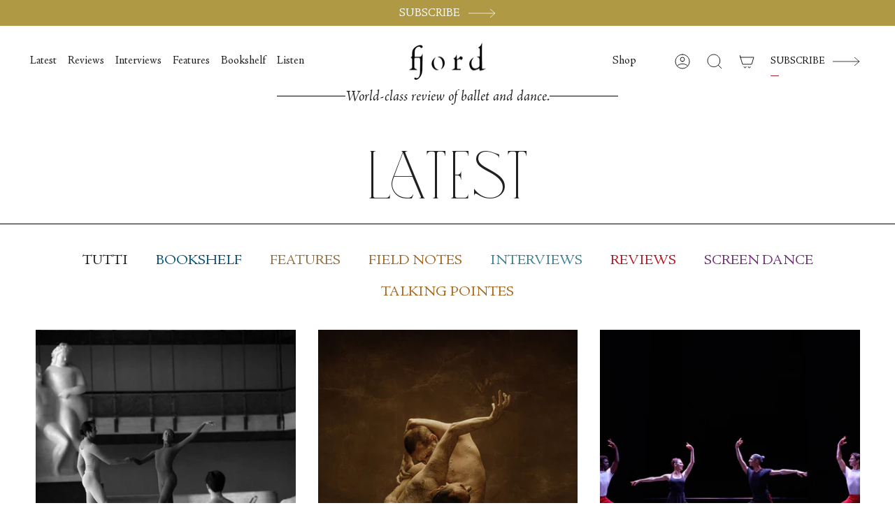

--- FILE ---
content_type: text/html; charset=utf-8
request_url: https://fjordreview.com/it/blogs/all/tagged/dance-film?page=3
body_size: 30848
content:
<!doctype html>
<html class="no-js no-touch supports-no-cookies" lang="it">
<head>
    <meta charset="UTF-8">
  <meta http-equiv="X-UA-Compatible" content="IE=edge">
  <meta name="viewport" content="width=device-width, initial-scale=1.0">
  <meta name="theme-color" content="">
  <meta name="google-site-verification" content="gq-72utGWLeNcnQYyA2ZlBrA0GbkCoe4_FSssxgwpp0">
  <link rel="canonical" href="https://fjordreview.com/it/blogs/all/tagged/dance-film?page=3">
  <link rel="preconnect" href="https://cdn.shopify.com" crossorigin>
  <!-- ======================= Broadcast Theme V4.0.0 ========================= --><link rel="preconnect" href="https://fonts.shopifycdn.com" crossorigin><!-- Hotjar Tracking Code for Fjordreview.com -->
    <script>
        (function(h,o,t,j,a,r){
            h.hj=h.hj||function(){(h.hj.q=h.hj.q||[]).push(arguments)};
            h._hjSettings={hjid:3590965,hjsv:6};
            a=o.getElementsByTagName('head')[0];
            r=o.createElement('script');r.async=1;
            r.src=t+h._hjSettings.hjid+j+h._hjSettings.hjsv;
            a.appendChild(r);
        })(window,document,'https://static.hotjar.com/c/hotjar-','.js?sv=');
    </script>


  <link href="//fjordreview.com/cdn/shop/t/16/assets/custom-font.css?v=90686272802766976841767877041" rel="stylesheet" type="text/css" media="all" />
  <link href="//fjordreview.com/cdn/shop/t/16/assets/theme.css?v=143516557105677704361768325603" as="style" rel="preload">
  <link href="//fjordreview.com/cdn/shop/t/16/assets/vendor.js?v=20338928095176918551767877038" as="script" rel="preload">
  <link href="//fjordreview.com/cdn/shop/t/16/assets/theme.dev.js?v=58747253059297512671768325604" as="script" rel="preload">
  <link href="//fjordreview.com/cdn/shop/t/16/assets/custom.css?v=3796298097553917331768325603" as="style" rel="preload">
<style data-shopify>.loading { position: fixed; top: 0; left: 0; z-index: 99999; width: 100%; height: 100%; background: var(--bg); transition: opacity 0.2s ease-out, visibility 0.2s ease-out; }
    body.is-loaded .loading { opacity: 0; visibility: hidden; pointer-events: none; }
    .loading__image__holder { position: absolute; top: 0; left: 0; width: 100%; height: 100%; font-size: 0; display: flex; align-items: center; justify-content: center; }
    .loading__image__holder:nth-child(2) { opacity: 0; }
    .loading__image { max-width: 100px; max-height: 100px; object-fit: contain; }
    .loading--animate .loading__image__holder:nth-child(1) { animation: pulse1 2s infinite ease-in-out; }
    .loading--animate .loading__image__holder:nth-child(2) { animation: pulse2 2s infinite ease-in-out; }
    @keyframes pulse1 {
      0% { opacity: 1; }
      50% { opacity: 0; }
      100% { opacity: 1; }
    }
    @keyframes pulse2 {
      0% { opacity: 0; }
      50% { opacity: 1; }
      100% { opacity: 0; }
    }</style>
    <link rel="icon" type="image/png" href="//fjordreview.com/cdn/shop/files/Favicon_512.png?crop=center&height=32&v=1673444587&width=32">
  

  <!-- Title and description ================================================ -->
  
  <title>
    
    All
    
 &ndash; Taggato &quot;DANCE FILM&quot;
    
      &ndash; Pagina 3
    
    
      &ndash; Fjord Review
    
  </title>

  
    <meta name="description" content="World class review of ballet and dance. ">
  

  <meta property="og:site_name" content="Fjord Review">
<meta property="og:url" content="https://fjordreview.com/it/blogs/all/tagged/dance-film?page=3">
<meta property="og:title" content="All">
<meta property="og:type" content="website">
<meta property="og:description" content="World class review of ballet and dance. "><meta property="og:image" content="http://fjordreview.com/cdn/shop/files/Digital_Account_1230dc1f-1fa5-42fa-9063-269bc78add79.png?v=1684523244">
  <meta property="og:image:secure_url" content="https://fjordreview.com/cdn/shop/files/Digital_Account_1230dc1f-1fa5-42fa-9063-269bc78add79.png?v=1684523244">
  <meta property="og:image:width" content="2048">
  <meta property="og:image:height" content="1157"><meta name="twitter:card" content="summary_large_image">
<meta name="twitter:title" content="All">
<meta name="twitter:description" content="World class review of ballet and dance. ">

  <!-- CSS ================================================================== -->

  <link href="//fjordreview.com/cdn/shop/t/16/assets/font-settings.css?v=20506728046595334781767877039" rel="stylesheet" type="text/css" media="all" />

  <link href="//fjordreview.com/cdn/shop/t/16/assets/custom-font.css?v=90686272802766976841767877041" rel="stylesheet" type="text/css" media="all" />

  
<style data-shopify>

:root {--scrollbar-width: 0px;


--COLOR-VIDEO-BG: #f2f2f2;
--COLOR-BG-BRIGHTER: #f2f2f2;

--COLOR-BG: #ffffff;
--COLOR-BG-TRANSPARENT: rgba(255, 255, 255, 0);
--COLOR-BG-SECONDARY: #F7F9FA;
--COLOR-BG-RGB: 255, 255, 255;

--COLOR-TEXT-DARK: #000000;
--COLOR-TEXT: #212121;
--COLOR-TEXT-LIGHT: #646464;


/* === Opacity shades of grey ===*/
--COLOR-A5:  rgba(33, 33, 33, 0.05);
--COLOR-A10: rgba(33, 33, 33, 0.1);
--COLOR-A15: rgba(33, 33, 33, 0.15);
--COLOR-A20: rgba(33, 33, 33, 0.2);
--COLOR-A25: rgba(33, 33, 33, 0.25);
--COLOR-A30: rgba(33, 33, 33, 0.3);
--COLOR-A35: rgba(33, 33, 33, 0.35);
--COLOR-A40: rgba(33, 33, 33, 0.4);
--COLOR-A45: rgba(33, 33, 33, 0.45);
--COLOR-A50: rgba(33, 33, 33, 0.5);
--COLOR-A55: rgba(33, 33, 33, 0.55);
--COLOR-A60: rgba(33, 33, 33, 0.6);
--COLOR-A65: rgba(33, 33, 33, 0.65);
--COLOR-A70: rgba(33, 33, 33, 0.7);
--COLOR-A75: rgba(33, 33, 33, 0.75);
--COLOR-A80: rgba(33, 33, 33, 0.8);
--COLOR-A85: rgba(33, 33, 33, 0.85);
--COLOR-A90: rgba(33, 33, 33, 0.9);
--COLOR-A95: rgba(33, 33, 33, 0.95);

--COLOR-BORDER: rgb(240, 240, 240);
--COLOR-BORDER-LIGHT: #f6f6f6;
--COLOR-BORDER-HAIRLINE: #f7f7f7;
--COLOR-BORDER-DARK: #bdbdbd;/* === Bright color ===*/
--COLOR-PRIMARY: #b09945;
--COLOR-PRIMARY-HOVER: #816e27;
--COLOR-PRIMARY-FADE: rgba(176, 153, 69, 0.05);
--COLOR-PRIMARY-FADE-HOVER: rgba(176, 153, 69, 0.1);
--COLOR-PRIMARY-LIGHT: #ebdba2;--COLOR-PRIMARY-OPPOSITE: #ffffff;



/* === link Color ===*/
--COLOR-LINK: #212121;
--COLOR-LINK-HOVER: rgba(33, 33, 33, 0.7);
--COLOR-LINK-FADE: rgba(33, 33, 33, 0.05);
--COLOR-LINK-FADE-HOVER: rgba(33, 33, 33, 0.1);--COLOR-LINK-OPPOSITE: #ffffff;


/* === Product grid sale tags ===*/
--COLOR-SALE-BG: #f9dee5;
--COLOR-SALE-TEXT: #af7b88;--COLOR-SALE-TEXT-SECONDARY: #f9dee5;

/* === Product grid badges ===*/
--COLOR-BADGE-BG: #ffffff;
--COLOR-BADGE-TEXT: #212121;

/* === Product sale color ===*/
--COLOR-SALE: #d20000;

/* === Gray background on Product grid items ===*/--filter-bg: 1.0;/* === Helper colors for form error states ===*/
--COLOR-ERROR: #721C24;
--COLOR-ERROR-BG: #F8D7DA;
--COLOR-ERROR-BORDER: #F5C6CB;



  --RADIUS: 0px;
  --RADIUS-SELECT: 0px;


--COLOR-HEADER-BG: #ffffff;
--COLOR-HEADER-BG-TRANSPARENT: rgba(255, 255, 255, 0);
--COLOR-HEADER-LINK: #212121;
--COLOR-HEADER-LINK-HOVER: rgba(33, 33, 33, 0.7);

--COLOR-MENU-BG: #ffffff;
--COLOR-MENU-LINK: #212121;
--COLOR-MENU-LINK-HOVER: rgba(33, 33, 33, 0.7);
--COLOR-SUBMENU-BG: #ffffff;
--COLOR-SUBMENU-LINK: #212121;
--COLOR-SUBMENU-LINK-HOVER: rgba(33, 33, 33, 0.7);
--COLOR-SUBMENU-TEXT-LIGHT: #646464;
--COLOR-MENU-TRANSPARENT: #ffffff;
--COLOR-MENU-TRANSPARENT-HOVER: rgba(255, 255, 255, 0.7);

--COLOR-FOOTER-BG: #ffffff;
--COLOR-FOOTER-TEXT: #212121;
--COLOR-FOOTER-LINK: #212121;
--COLOR-FOOTER-LINK-HOVER: rgba(33, 33, 33, 0.7);
--COLOR-FOOTER-BORDER: #212121;

--TRANSPARENT: rgba(255, 255, 255, 0);

/* === Default overlay opacity ===*/
--overlay-opacity: 0;
--underlay-opacity: 0.4;
--underlay-bg: #000;

/* === Custom Cursor ===*/
--ICON-ZOOM-IN: url( "//fjordreview.com/cdn/shop/t/16/assets/icon-zoom-in.svg?v=182473373117644429561767877041" );
--ICON-ZOOM-OUT: url( "//fjordreview.com/cdn/shop/t/16/assets/icon-zoom-out.svg?v=101497157853986683871767877041" );

/* === Custom Icons ===*/


  
  --ICON-ADD-BAG: url( "//fjordreview.com/cdn/shop/t/16/assets/icon-add-bag.svg?v=23763382405227654651767877041" );
  --ICON-ADD-CART: url( "//fjordreview.com/cdn/shop/t/16/assets/icon-add-cart.svg?v=3962293684743587821767877042" );
  --ICON-ARROW-LEFT: url( "//fjordreview.com/cdn/shop/t/16/assets/icon-arrow-left.svg?v=136066145774695772731767877039" );
  --ICON-ARROW-RIGHT: url( "//fjordreview.com/cdn/shop/t/16/assets/icon-arrow-right.svg?v=150928298113663093401767877040" );
  --ICON-SELECT: url("//fjordreview.com/cdn/shop/t/16/assets/icon-select.svg?v=167170173659852274001767877041");


--PRODUCT-GRID-ASPECT-RATIO: 100%;

/* === Typography ===*/
--FONT-WEIGHT-BODY: 400;
--FONT-WEIGHT-BODY-BOLD: 500;

--FONT-STACK-BODY: Figtree, sans-serif;
--FONT-STYLE-BODY: normal;
--FONT-STYLE-BODY-ITALIC: italic;
--FONT-ADJUST-BODY: 1.3;

--FONT-WEIGHT-HEADING: 400;
--FONT-WEIGHT-HEADING-BOLD: 700;

--FONT-STACK-HEADING: Cardo, serif;
--FONT-STYLE-HEADING: normal;
--FONT-STYLE-HEADING-ITALIC: italic;
--FONT-ADJUST-HEADING: 1.15;

--FONT-STACK-NAV: Figtree, sans-serif;
--FONT-STYLE-NAV: normal;
--FONT-STYLE-NAV-ITALIC: italic;
--FONT-ADJUST-NAV: 1.15;

--FONT-WEIGHT-NAV: 400;
--FONT-WEIGHT-NAV-BOLD: 500;

--FONT-SIZE-BASE: 1.3rem;
--FONT-SIZE-BASE-PERCENT: 1.3;

/* === Parallax ===*/
--PARALLAX-STRENGTH-MIN: 120.0%;
--PARALLAX-STRENGTH-MAX: 130.0%;--LAYOUT-OUTER: 50px;
  --LAYOUT-GUTTER: 32px;
  --LAYOUT-OUTER-MEDIUM: 30px;
  --LAYOUT-GUTTER-MEDIUM: 22px;
  --LAYOUT-OUTER-SMALL: 16px;
  --LAYOUT-GUTTER-SMALL: 16px;--base-animation-delay: 0ms;
--line-height-normal: 1.375; /* Equals to line-height: normal; */--SIDEBAR-WIDTH: 288px;
  --SIDEBAR-WIDTH-MEDIUM: 258px;--ICON-STROKE-WIDTH: 1px;/* === Button General ===*/
--BTN-FONT-STACK: Figtree, sans-serif;
--BTN-FONT-WEIGHT: 400;
--BTN-FONT-STYLE: normal;
--BTN-FONT-SIZE: 13px;

--BTN-LETTER-SPACING: 0.1em;
--BTN-UPPERCASE: uppercase;

/* === Button Primary ===*/
--BTN-PRIMARY-BORDER-COLOR: #212121;
--BTN-PRIMARY-BG-COLOR: #B09945;
--BTN-PRIMARY-TEXT-COLOR: #000000;

--BTN-PRIMARY-BG-COLOR-BRIGHTER: #c3af65;


/* === Button Secondary ===*/
--BTN-SECONDARY-BORDER-COLOR: #b09945;
--BTN-SECONDARY-BG-COLOR: #b09945;
--BTN-SECONDARY-TEXT-COLOR: #ffffff;


  --BTN-SECONDARY-BG-COLOR-BRIGHTER: #9e893e;


/* === Button White ===*/
--TEXT-BTN-BORDER-WHITE: #fff;
--TEXT-BTN-BG-WHITE: #fff;
--TEXT-BTN-WHITE: #000;
--TEXT-BTN-BG-WHITE-BRIGHTER: #f2f2f2;

/* === Button Black ===*/
--TEXT-BTN-BG-BLACK: #000;
--TEXT-BTN-BORDER-BLACK: #000;
--TEXT-BTN-BLACK: #fff;
--TEXT-BTN-BG-BLACK-BRIGHTER: #1a1a1a;

/* === Cart Gradient ===*/


  --FREE-SHIPPING-GRADIENT: linear-gradient(to right, var(--COLOR-PRIMARY-LIGHT) 0%, var(--COLOR-PRIMARY) 100%);


}
</style>


  <link href="//fjordreview.com/cdn/shop/t/16/assets/theme.css?v=143516557105677704361768325603" rel="stylesheet" type="text/css" media="all" />
  <link href="//fjordreview.com/cdn/shop/t/16/assets/custom.css?v=3796298097553917331768325603" rel="stylesheet" type="text/css" media="all" />

  <link href="//fjordreview.com/cdn/shop/t/16/assets/tailwind.css?v=52752676632278099981767877041" rel="stylesheet" type="text/css" media="all" />

  

  <script>
    if (window.navigator.userAgent.indexOf('MSIE ') > 0 || window.navigator.userAgent.indexOf('Trident/') > 0) {
      document.documentElement.className = document.documentElement.className + ' ie';

      var scripts = document.getElementsByTagName('script')[0];
      var polyfill = document.createElement("script");
      polyfill.defer = true;
      polyfill.src = "//fjordreview.com/cdn/shop/t/16/assets/ie11.js?v=144489047535103983231767877038";

      scripts.parentNode.insertBefore(polyfill, scripts);
    } else {
      document.documentElement.className = document.documentElement.className.replace('no-js', 'js');
    }

    let root = '/it';
    if (root[root.length - 1] !== '/') {
      root = root + '/';
    }

    window.theme = {
      routes: {
        root: root,
        cart: '/it/cart',
        cart_add_url: '/it/cart/add',
        product_recommendations_url: '/it/recommendations/products',
        predictive_search_url: '/it/search/suggest',
        addresses_url: '/it/account/addresses'
      },
      assets: {
        photoswipe: '//fjordreview.com/cdn/shop/t/16/assets/photoswipe.js?v=162613001030112971491767877039',
        smoothscroll: '//fjordreview.com/cdn/shop/t/16/assets/smoothscroll.js?v=37906625415260927261767877040',
        swatches: '//fjordreview.com/cdn/shop/t/16/assets/swatches.json?v=153762849283573572451767877040',
        base: "//fjordreview.com/cdn/shop/t/16/assets/",
      },
      strings: {
        addToCart: "Aggiungi al carrello",
        soldOut: "Esaurito",
        from: "Da",
        preOrder: "Preordina",
        sale: "Offerta",
        subscription: "Abbonamento",
        unavailable: "Non disponibile",
        unitPrice: "Prezzo unitario",
        unitPriceSeparator: "ogni",
        shippingCalcSubmitButton: "Calcola spese di spedizione",
        shippingCalcSubmitButtonDisabled: "Calcolo...",
        selectValue: "Seleziona valore",
        selectColor: "Seleziona colore",
        oneColor: "colore",
        otherColor: "colori",
        upsellAddToCart: "Aggiungi",
        free: "Gratis",
        swatchesColor: "Colore"
      },
      settings: {
        customerLoggedIn: null ? true : false,
        cartDrawerEnabled: false,
        enableQuickAdd: true,
        enableAnimations: true,
        transparentHeader: false,
        variantOnSale: true,
      },
      moneyFormat: false ? "${{amount}} USD" : "${{amount}}",
      moneyWithoutCurrencyFormat: "${{amount}}",
      moneyWithCurrencyFormat: "${{amount}} USD",
      subtotal: 0,
      info: {
        name: 'broadcast'
      },
      version: '4.0.0'
    };

    if (window.performance) {
      window.performance.mark('init');
    } else {
      window.fastNetworkAndCPU = false;
    }
  </script>

  

  <!-- Theme Javascript ============================================================== -->
  <script src="//fjordreview.com/cdn/shop/t/16/assets/vendor.js?v=20338928095176918551767877038" defer="defer"></script>
  <script src="//fjordreview.com/cdn/shop/t/16/assets/theme.dev.js?v=58747253059297512671768325604" defer="defer"></script><!-- Shopify app scripts =========================================================== -->

  <script>window.performance && window.performance.mark && window.performance.mark('shopify.content_for_header.start');</script><meta id="shopify-digital-wallet" name="shopify-digital-wallet" content="/55139893334/digital_wallets/dialog">
<meta name="shopify-checkout-api-token" content="0ee39ab6572b63ccec2476726d5a8939">
<meta id="in-context-paypal-metadata" data-shop-id="55139893334" data-venmo-supported="false" data-environment="production" data-locale="it_IT" data-paypal-v4="true" data-currency="USD">
<link rel="alternate" type="application/atom+xml" title="Feed" href="/it/blogs/all/tagged/dance-film.atom" />
<link rel="prev" href="/it/blogs/all/tagged/dance-film?page=2">
<link rel="next" href="/it/blogs/all/tagged/dance-film?page=4">
<link rel="alternate" hreflang="x-default" href="https://fjordreview.com/blogs/all/tagged/dance-film?page=3">
<link rel="alternate" hreflang="en" href="https://fjordreview.com/blogs/all/tagged/dance-film?page=3">
<link rel="alternate" hreflang="fr" href="https://fjordreview.com/fr/blogs/all/tagged/dance-film?page=3">
<link rel="alternate" hreflang="it" href="https://fjordreview.com/it/blogs/all/tagged/dance-film?page=3">
<link rel="alternate" hreflang="ja" href="https://fjordreview.com/ja/blogs/all/tagged/dance-film?page=3">
<link rel="alternate" hreflang="ko" href="https://fjordreview.com/ko/blogs/all/tagged/dance-film?page=3">
<link rel="alternate" hreflang="zh-Hans" href="https://fjordreview.com/zh/blogs/all/tagged/dance-film?page=3">
<link rel="alternate" hreflang="zh-Hans-AE" href="https://fjordreview.com/zh/blogs/all/tagged/dance-film?page=3">
<link rel="alternate" hreflang="zh-Hans-AT" href="https://fjordreview.com/zh/blogs/all/tagged/dance-film?page=3">
<link rel="alternate" hreflang="zh-Hans-AU" href="https://fjordreview.com/zh/blogs/all/tagged/dance-film?page=3">
<link rel="alternate" hreflang="zh-Hans-BE" href="https://fjordreview.com/zh/blogs/all/tagged/dance-film?page=3">
<link rel="alternate" hreflang="zh-Hans-CA" href="https://fjordreview.com/zh/blogs/all/tagged/dance-film?page=3">
<link rel="alternate" hreflang="zh-Hans-CH" href="https://fjordreview.com/zh/blogs/all/tagged/dance-film?page=3">
<link rel="alternate" hreflang="zh-Hans-CZ" href="https://fjordreview.com/zh/blogs/all/tagged/dance-film?page=3">
<link rel="alternate" hreflang="zh-Hans-DE" href="https://fjordreview.com/zh/blogs/all/tagged/dance-film?page=3">
<link rel="alternate" hreflang="zh-Hans-DK" href="https://fjordreview.com/zh/blogs/all/tagged/dance-film?page=3">
<link rel="alternate" hreflang="zh-Hans-ES" href="https://fjordreview.com/zh/blogs/all/tagged/dance-film?page=3">
<link rel="alternate" hreflang="zh-Hans-FI" href="https://fjordreview.com/zh/blogs/all/tagged/dance-film?page=3">
<link rel="alternate" hreflang="zh-Hans-FR" href="https://fjordreview.com/zh/blogs/all/tagged/dance-film?page=3">
<link rel="alternate" hreflang="zh-Hans-GB" href="https://fjordreview.com/zh/blogs/all/tagged/dance-film?page=3">
<link rel="alternate" hreflang="zh-Hans-HK" href="https://fjordreview.com/zh/blogs/all/tagged/dance-film?page=3">
<link rel="alternate" hreflang="zh-Hans-IE" href="https://fjordreview.com/zh/blogs/all/tagged/dance-film?page=3">
<link rel="alternate" hreflang="zh-Hans-IL" href="https://fjordreview.com/zh/blogs/all/tagged/dance-film?page=3">
<link rel="alternate" hreflang="zh-Hans-IT" href="https://fjordreview.com/zh/blogs/all/tagged/dance-film?page=3">
<link rel="alternate" hreflang="zh-Hans-JP" href="https://fjordreview.com/zh/blogs/all/tagged/dance-film?page=3">
<link rel="alternate" hreflang="zh-Hans-KR" href="https://fjordreview.com/zh/blogs/all/tagged/dance-film?page=3">
<link rel="alternate" hreflang="zh-Hans-MY" href="https://fjordreview.com/zh/blogs/all/tagged/dance-film?page=3">
<link rel="alternate" hreflang="zh-Hans-NL" href="https://fjordreview.com/zh/blogs/all/tagged/dance-film?page=3">
<link rel="alternate" hreflang="zh-Hans-NO" href="https://fjordreview.com/zh/blogs/all/tagged/dance-film?page=3">
<link rel="alternate" hreflang="zh-Hans-NZ" href="https://fjordreview.com/zh/blogs/all/tagged/dance-film?page=3">
<link rel="alternate" hreflang="zh-Hans-PL" href="https://fjordreview.com/zh/blogs/all/tagged/dance-film?page=3">
<link rel="alternate" hreflang="zh-Hans-PT" href="https://fjordreview.com/zh/blogs/all/tagged/dance-film?page=3">
<link rel="alternate" hreflang="zh-Hans-SE" href="https://fjordreview.com/zh/blogs/all/tagged/dance-film?page=3">
<link rel="alternate" hreflang="zh-Hans-SG" href="https://fjordreview.com/zh/blogs/all/tagged/dance-film?page=3">
<link rel="alternate" hreflang="zh-Hans-US" href="https://fjordreview.com/zh/blogs/all/tagged/dance-film?page=3">
<script async="async" src="/checkouts/internal/preloads.js?locale=it-US"></script>
<link rel="preconnect" href="https://shop.app" crossorigin="anonymous">
<script async="async" src="https://shop.app/checkouts/internal/preloads.js?locale=it-US&shop_id=55139893334" crossorigin="anonymous"></script>
<script id="shopify-features" type="application/json">{"accessToken":"0ee39ab6572b63ccec2476726d5a8939","betas":["rich-media-storefront-analytics"],"domain":"fjordreview.com","predictiveSearch":true,"shopId":55139893334,"locale":"it"}</script>
<script>var Shopify = Shopify || {};
Shopify.shop = "fjord-review-2462.myshopify.com";
Shopify.locale = "it";
Shopify.currency = {"active":"USD","rate":"1.0"};
Shopify.country = "US";
Shopify.theme = {"name":"fjord-review\/published","id":144424796246,"schema_name":"Broadcast","schema_version":"4.0.0","theme_store_id":null,"role":"main"};
Shopify.theme.handle = "null";
Shopify.theme.style = {"id":null,"handle":null};
Shopify.cdnHost = "fjordreview.com/cdn";
Shopify.routes = Shopify.routes || {};
Shopify.routes.root = "/it/";</script>
<script type="module">!function(o){(o.Shopify=o.Shopify||{}).modules=!0}(window);</script>
<script>!function(o){function n(){var o=[];function n(){o.push(Array.prototype.slice.apply(arguments))}return n.q=o,n}var t=o.Shopify=o.Shopify||{};t.loadFeatures=n(),t.autoloadFeatures=n()}(window);</script>
<script>
  window.ShopifyPay = window.ShopifyPay || {};
  window.ShopifyPay.apiHost = "shop.app\/pay";
  window.ShopifyPay.redirectState = null;
</script>
<script id="shop-js-analytics" type="application/json">{"pageType":"blog"}</script>
<script defer="defer" async type="module" src="//fjordreview.com/cdn/shopifycloud/shop-js/modules/v2/client.init-shop-cart-sync_DXGljDCh.it.esm.js"></script>
<script defer="defer" async type="module" src="//fjordreview.com/cdn/shopifycloud/shop-js/modules/v2/chunk.common_Dby6QE3M.esm.js"></script>
<script type="module">
  await import("//fjordreview.com/cdn/shopifycloud/shop-js/modules/v2/client.init-shop-cart-sync_DXGljDCh.it.esm.js");
await import("//fjordreview.com/cdn/shopifycloud/shop-js/modules/v2/chunk.common_Dby6QE3M.esm.js");

  window.Shopify.SignInWithShop?.initShopCartSync?.({"fedCMEnabled":true,"windoidEnabled":true});

</script>
<script>
  window.Shopify = window.Shopify || {};
  if (!window.Shopify.featureAssets) window.Shopify.featureAssets = {};
  window.Shopify.featureAssets['shop-js'] = {"shop-cart-sync":["modules/v2/client.shop-cart-sync_CuycFFQA.it.esm.js","modules/v2/chunk.common_Dby6QE3M.esm.js"],"init-fed-cm":["modules/v2/client.init-fed-cm_BNG5oyTN.it.esm.js","modules/v2/chunk.common_Dby6QE3M.esm.js"],"shop-button":["modules/v2/client.shop-button_CYDCs7np.it.esm.js","modules/v2/chunk.common_Dby6QE3M.esm.js"],"init-windoid":["modules/v2/client.init-windoid_CIyZw0nM.it.esm.js","modules/v2/chunk.common_Dby6QE3M.esm.js"],"shop-cash-offers":["modules/v2/client.shop-cash-offers_CcSAlF98.it.esm.js","modules/v2/chunk.common_Dby6QE3M.esm.js","modules/v2/chunk.modal_D1Buujso.esm.js"],"shop-toast-manager":["modules/v2/client.shop-toast-manager_BX7Boar6.it.esm.js","modules/v2/chunk.common_Dby6QE3M.esm.js"],"init-shop-email-lookup-coordinator":["modules/v2/client.init-shop-email-lookup-coordinator_9H--u2Oq.it.esm.js","modules/v2/chunk.common_Dby6QE3M.esm.js"],"pay-button":["modules/v2/client.pay-button_Dij3AEMZ.it.esm.js","modules/v2/chunk.common_Dby6QE3M.esm.js"],"avatar":["modules/v2/client.avatar_BTnouDA3.it.esm.js"],"init-shop-cart-sync":["modules/v2/client.init-shop-cart-sync_DXGljDCh.it.esm.js","modules/v2/chunk.common_Dby6QE3M.esm.js"],"shop-login-button":["modules/v2/client.shop-login-button_CQ3q_nN6.it.esm.js","modules/v2/chunk.common_Dby6QE3M.esm.js","modules/v2/chunk.modal_D1Buujso.esm.js"],"init-customer-accounts-sign-up":["modules/v2/client.init-customer-accounts-sign-up_BnxtNv5b.it.esm.js","modules/v2/client.shop-login-button_CQ3q_nN6.it.esm.js","modules/v2/chunk.common_Dby6QE3M.esm.js","modules/v2/chunk.modal_D1Buujso.esm.js"],"init-shop-for-new-customer-accounts":["modules/v2/client.init-shop-for-new-customer-accounts_CKlpbIAZ.it.esm.js","modules/v2/client.shop-login-button_CQ3q_nN6.it.esm.js","modules/v2/chunk.common_Dby6QE3M.esm.js","modules/v2/chunk.modal_D1Buujso.esm.js"],"init-customer-accounts":["modules/v2/client.init-customer-accounts_BatGhs6N.it.esm.js","modules/v2/client.shop-login-button_CQ3q_nN6.it.esm.js","modules/v2/chunk.common_Dby6QE3M.esm.js","modules/v2/chunk.modal_D1Buujso.esm.js"],"shop-follow-button":["modules/v2/client.shop-follow-button_Drfnypl_.it.esm.js","modules/v2/chunk.common_Dby6QE3M.esm.js","modules/v2/chunk.modal_D1Buujso.esm.js"],"lead-capture":["modules/v2/client.lead-capture_C77H9ivN.it.esm.js","modules/v2/chunk.common_Dby6QE3M.esm.js","modules/v2/chunk.modal_D1Buujso.esm.js"],"checkout-modal":["modules/v2/client.checkout-modal_B3EdBKL4.it.esm.js","modules/v2/chunk.common_Dby6QE3M.esm.js","modules/v2/chunk.modal_D1Buujso.esm.js"],"shop-login":["modules/v2/client.shop-login_CkabS-Xl.it.esm.js","modules/v2/chunk.common_Dby6QE3M.esm.js","modules/v2/chunk.modal_D1Buujso.esm.js"],"payment-terms":["modules/v2/client.payment-terms_BgXoyFHX.it.esm.js","modules/v2/chunk.common_Dby6QE3M.esm.js","modules/v2/chunk.modal_D1Buujso.esm.js"]};
</script>
<script>(function() {
  var isLoaded = false;
  function asyncLoad() {
    if (isLoaded) return;
    isLoaded = true;
    var urls = ["https:\/\/static.rechargecdn.com\/assets\/js\/widget.min.js?shop=fjord-review-2462.myshopify.com","https:\/\/str.rise-ai.com\/?shop=fjord-review-2462.myshopify.com","https:\/\/strn.rise-ai.com\/?shop=fjord-review-2462.myshopify.com"];
    for (var i = 0; i < urls.length; i++) {
      var s = document.createElement('script');
      s.type = 'text/javascript';
      s.async = true;
      s.src = urls[i];
      var x = document.getElementsByTagName('script')[0];
      x.parentNode.insertBefore(s, x);
    }
  };
  if(window.attachEvent) {
    window.attachEvent('onload', asyncLoad);
  } else {
    window.addEventListener('load', asyncLoad, false);
  }
})();</script>
<script id="__st">var __st={"a":55139893334,"offset":3600,"reqid":"eff29477-0141-465c-9f35-917b8a984d2f-1768949078","pageurl":"fjordreview.com\/it\/blogs\/all\/tagged\/dance-film?page=3","s":"blogs-77684572246","u":"cf82c9fd4d06","p":"blog","rtyp":"blog","rid":77684572246};</script>
<script>window.ShopifyPaypalV4VisibilityTracking = true;</script>
<script id="captcha-bootstrap">!function(){'use strict';const t='contact',e='account',n='new_comment',o=[[t,t],['blogs',n],['comments',n],[t,'customer']],c=[[e,'customer_login'],[e,'guest_login'],[e,'recover_customer_password'],[e,'create_customer']],r=t=>t.map((([t,e])=>`form[action*='/${t}']:not([data-nocaptcha='true']) input[name='form_type'][value='${e}']`)).join(','),a=t=>()=>t?[...document.querySelectorAll(t)].map((t=>t.form)):[];function s(){const t=[...o],e=r(t);return a(e)}const i='password',u='form_key',d=['recaptcha-v3-token','g-recaptcha-response','h-captcha-response',i],f=()=>{try{return window.sessionStorage}catch{return}},m='__shopify_v',_=t=>t.elements[u];function p(t,e,n=!1){try{const o=window.sessionStorage,c=JSON.parse(o.getItem(e)),{data:r}=function(t){const{data:e,action:n}=t;return t[m]||n?{data:e,action:n}:{data:t,action:n}}(c);for(const[e,n]of Object.entries(r))t.elements[e]&&(t.elements[e].value=n);n&&o.removeItem(e)}catch(o){console.error('form repopulation failed',{error:o})}}const l='form_type',E='cptcha';function T(t){t.dataset[E]=!0}const w=window,h=w.document,L='Shopify',v='ce_forms',y='captcha';let A=!1;((t,e)=>{const n=(g='f06e6c50-85a8-45c8-87d0-21a2b65856fe',I='https://cdn.shopify.com/shopifycloud/storefront-forms-hcaptcha/ce_storefront_forms_captcha_hcaptcha.v1.5.2.iife.js',D={infoText:'Protetto da hCaptcha',privacyText:'Privacy',termsText:'Termini'},(t,e,n)=>{const o=w[L][v],c=o.bindForm;if(c)return c(t,g,e,D).then(n);var r;o.q.push([[t,g,e,D],n]),r=I,A||(h.body.append(Object.assign(h.createElement('script'),{id:'captcha-provider',async:!0,src:r})),A=!0)});var g,I,D;w[L]=w[L]||{},w[L][v]=w[L][v]||{},w[L][v].q=[],w[L][y]=w[L][y]||{},w[L][y].protect=function(t,e){n(t,void 0,e),T(t)},Object.freeze(w[L][y]),function(t,e,n,w,h,L){const[v,y,A,g]=function(t,e,n){const i=e?o:[],u=t?c:[],d=[...i,...u],f=r(d),m=r(i),_=r(d.filter((([t,e])=>n.includes(e))));return[a(f),a(m),a(_),s()]}(w,h,L),I=t=>{const e=t.target;return e instanceof HTMLFormElement?e:e&&e.form},D=t=>v().includes(t);t.addEventListener('submit',(t=>{const e=I(t);if(!e)return;const n=D(e)&&!e.dataset.hcaptchaBound&&!e.dataset.recaptchaBound,o=_(e),c=g().includes(e)&&(!o||!o.value);(n||c)&&t.preventDefault(),c&&!n&&(function(t){try{if(!f())return;!function(t){const e=f();if(!e)return;const n=_(t);if(!n)return;const o=n.value;o&&e.removeItem(o)}(t);const e=Array.from(Array(32),(()=>Math.random().toString(36)[2])).join('');!function(t,e){_(t)||t.append(Object.assign(document.createElement('input'),{type:'hidden',name:u})),t.elements[u].value=e}(t,e),function(t,e){const n=f();if(!n)return;const o=[...t.querySelectorAll(`input[type='${i}']`)].map((({name:t})=>t)),c=[...d,...o],r={};for(const[a,s]of new FormData(t).entries())c.includes(a)||(r[a]=s);n.setItem(e,JSON.stringify({[m]:1,action:t.action,data:r}))}(t,e)}catch(e){console.error('failed to persist form',e)}}(e),e.submit())}));const S=(t,e)=>{t&&!t.dataset[E]&&(n(t,e.some((e=>e===t))),T(t))};for(const o of['focusin','change'])t.addEventListener(o,(t=>{const e=I(t);D(e)&&S(e,y())}));const B=e.get('form_key'),M=e.get(l),P=B&&M;t.addEventListener('DOMContentLoaded',(()=>{const t=y();if(P)for(const e of t)e.elements[l].value===M&&p(e,B);[...new Set([...A(),...v().filter((t=>'true'===t.dataset.shopifyCaptcha))])].forEach((e=>S(e,t)))}))}(h,new URLSearchParams(w.location.search),n,t,e,['guest_login'])})(!0,!0)}();</script>
<script integrity="sha256-4kQ18oKyAcykRKYeNunJcIwy7WH5gtpwJnB7kiuLZ1E=" data-source-attribution="shopify.loadfeatures" defer="defer" src="//fjordreview.com/cdn/shopifycloud/storefront/assets/storefront/load_feature-a0a9edcb.js" crossorigin="anonymous"></script>
<script crossorigin="anonymous" defer="defer" src="//fjordreview.com/cdn/shopifycloud/storefront/assets/shopify_pay/storefront-65b4c6d7.js?v=20250812"></script>
<script data-source-attribution="shopify.dynamic_checkout.dynamic.init">var Shopify=Shopify||{};Shopify.PaymentButton=Shopify.PaymentButton||{isStorefrontPortableWallets:!0,init:function(){window.Shopify.PaymentButton.init=function(){};var t=document.createElement("script");t.src="https://fjordreview.com/cdn/shopifycloud/portable-wallets/latest/portable-wallets.it.js",t.type="module",document.head.appendChild(t)}};
</script>
<script data-source-attribution="shopify.dynamic_checkout.buyer_consent">
  function portableWalletsHideBuyerConsent(e){var t=document.getElementById("shopify-buyer-consent"),n=document.getElementById("shopify-subscription-policy-button");t&&n&&(t.classList.add("hidden"),t.setAttribute("aria-hidden","true"),n.removeEventListener("click",e))}function portableWalletsShowBuyerConsent(e){var t=document.getElementById("shopify-buyer-consent"),n=document.getElementById("shopify-subscription-policy-button");t&&n&&(t.classList.remove("hidden"),t.removeAttribute("aria-hidden"),n.addEventListener("click",e))}window.Shopify?.PaymentButton&&(window.Shopify.PaymentButton.hideBuyerConsent=portableWalletsHideBuyerConsent,window.Shopify.PaymentButton.showBuyerConsent=portableWalletsShowBuyerConsent);
</script>
<script data-source-attribution="shopify.dynamic_checkout.cart.bootstrap">document.addEventListener("DOMContentLoaded",(function(){function t(){return document.querySelector("shopify-accelerated-checkout-cart, shopify-accelerated-checkout")}if(t())Shopify.PaymentButton.init();else{new MutationObserver((function(e,n){t()&&(Shopify.PaymentButton.init(),n.disconnect())})).observe(document.body,{childList:!0,subtree:!0})}}));
</script>
<script id='scb4127' type='text/javascript' async='' src='https://fjordreview.com/cdn/shopifycloud/privacy-banner/storefront-banner.js'></script><link id="shopify-accelerated-checkout-styles" rel="stylesheet" media="screen" href="https://fjordreview.com/cdn/shopifycloud/portable-wallets/latest/accelerated-checkout-backwards-compat.css" crossorigin="anonymous">
<style id="shopify-accelerated-checkout-cart">
        #shopify-buyer-consent {
  margin-top: 1em;
  display: inline-block;
  width: 100%;
}

#shopify-buyer-consent.hidden {
  display: none;
}

#shopify-subscription-policy-button {
  background: none;
  border: none;
  padding: 0;
  text-decoration: underline;
  font-size: inherit;
  cursor: pointer;
}

#shopify-subscription-policy-button::before {
  box-shadow: none;
}

      </style>
<script id="sections-script" data-sections="footer" defer="defer" src="//fjordreview.com/cdn/shop/t/16/compiled_assets/scripts.js?v=12301"></script>
<script>window.performance && window.performance.mark && window.performance.mark('shopify.content_for_header.end');</script>

  <!--  <script>
    var cartProductHandles = [
      
    ];
    localStorage.setItem('cartProductHandles', JSON.stringify(cartProductHandles));
  </script> -->

<!-- BEGIN app block: shopify://apps/klaviyo-email-marketing-sms/blocks/klaviyo-onsite-embed/2632fe16-c075-4321-a88b-50b567f42507 -->












  <script async src="https://static.klaviyo.com/onsite/js/SfNvXG/klaviyo.js?company_id=SfNvXG"></script>
  <script>!function(){if(!window.klaviyo){window._klOnsite=window._klOnsite||[];try{window.klaviyo=new Proxy({},{get:function(n,i){return"push"===i?function(){var n;(n=window._klOnsite).push.apply(n,arguments)}:function(){for(var n=arguments.length,o=new Array(n),w=0;w<n;w++)o[w]=arguments[w];var t="function"==typeof o[o.length-1]?o.pop():void 0,e=new Promise((function(n){window._klOnsite.push([i].concat(o,[function(i){t&&t(i),n(i)}]))}));return e}}})}catch(n){window.klaviyo=window.klaviyo||[],window.klaviyo.push=function(){var n;(n=window._klOnsite).push.apply(n,arguments)}}}}();</script>

  




  <script>
    window.klaviyoReviewsProductDesignMode = false
  </script>







<!-- END app block --><link href="https://monorail-edge.shopifysvc.com" rel="dns-prefetch">
<script>(function(){if ("sendBeacon" in navigator && "performance" in window) {try {var session_token_from_headers = performance.getEntriesByType('navigation')[0].serverTiming.find(x => x.name == '_s').description;} catch {var session_token_from_headers = undefined;}var session_cookie_matches = document.cookie.match(/_shopify_s=([^;]*)/);var session_token_from_cookie = session_cookie_matches && session_cookie_matches.length === 2 ? session_cookie_matches[1] : "";var session_token = session_token_from_headers || session_token_from_cookie || "";function handle_abandonment_event(e) {var entries = performance.getEntries().filter(function(entry) {return /monorail-edge.shopifysvc.com/.test(entry.name);});if (!window.abandonment_tracked && entries.length === 0) {window.abandonment_tracked = true;var currentMs = Date.now();var navigation_start = performance.timing.navigationStart;var payload = {shop_id: 55139893334,url: window.location.href,navigation_start,duration: currentMs - navigation_start,session_token,page_type: "blog"};window.navigator.sendBeacon("https://monorail-edge.shopifysvc.com/v1/produce", JSON.stringify({schema_id: "online_store_buyer_site_abandonment/1.1",payload: payload,metadata: {event_created_at_ms: currentMs,event_sent_at_ms: currentMs}}));}}window.addEventListener('pagehide', handle_abandonment_event);}}());</script>
<script id="web-pixels-manager-setup">(function e(e,d,r,n,o){if(void 0===o&&(o={}),!Boolean(null===(a=null===(i=window.Shopify)||void 0===i?void 0:i.analytics)||void 0===a?void 0:a.replayQueue)){var i,a;window.Shopify=window.Shopify||{};var t=window.Shopify;t.analytics=t.analytics||{};var s=t.analytics;s.replayQueue=[],s.publish=function(e,d,r){return s.replayQueue.push([e,d,r]),!0};try{self.performance.mark("wpm:start")}catch(e){}var l=function(){var e={modern:/Edge?\/(1{2}[4-9]|1[2-9]\d|[2-9]\d{2}|\d{4,})\.\d+(\.\d+|)|Firefox\/(1{2}[4-9]|1[2-9]\d|[2-9]\d{2}|\d{4,})\.\d+(\.\d+|)|Chrom(ium|e)\/(9{2}|\d{3,})\.\d+(\.\d+|)|(Maci|X1{2}).+ Version\/(15\.\d+|(1[6-9]|[2-9]\d|\d{3,})\.\d+)([,.]\d+|)( \(\w+\)|)( Mobile\/\w+|) Safari\/|Chrome.+OPR\/(9{2}|\d{3,})\.\d+\.\d+|(CPU[ +]OS|iPhone[ +]OS|CPU[ +]iPhone|CPU IPhone OS|CPU iPad OS)[ +]+(15[._]\d+|(1[6-9]|[2-9]\d|\d{3,})[._]\d+)([._]\d+|)|Android:?[ /-](13[3-9]|1[4-9]\d|[2-9]\d{2}|\d{4,})(\.\d+|)(\.\d+|)|Android.+Firefox\/(13[5-9]|1[4-9]\d|[2-9]\d{2}|\d{4,})\.\d+(\.\d+|)|Android.+Chrom(ium|e)\/(13[3-9]|1[4-9]\d|[2-9]\d{2}|\d{4,})\.\d+(\.\d+|)|SamsungBrowser\/([2-9]\d|\d{3,})\.\d+/,legacy:/Edge?\/(1[6-9]|[2-9]\d|\d{3,})\.\d+(\.\d+|)|Firefox\/(5[4-9]|[6-9]\d|\d{3,})\.\d+(\.\d+|)|Chrom(ium|e)\/(5[1-9]|[6-9]\d|\d{3,})\.\d+(\.\d+|)([\d.]+$|.*Safari\/(?![\d.]+ Edge\/[\d.]+$))|(Maci|X1{2}).+ Version\/(10\.\d+|(1[1-9]|[2-9]\d|\d{3,})\.\d+)([,.]\d+|)( \(\w+\)|)( Mobile\/\w+|) Safari\/|Chrome.+OPR\/(3[89]|[4-9]\d|\d{3,})\.\d+\.\d+|(CPU[ +]OS|iPhone[ +]OS|CPU[ +]iPhone|CPU IPhone OS|CPU iPad OS)[ +]+(10[._]\d+|(1[1-9]|[2-9]\d|\d{3,})[._]\d+)([._]\d+|)|Android:?[ /-](13[3-9]|1[4-9]\d|[2-9]\d{2}|\d{4,})(\.\d+|)(\.\d+|)|Mobile Safari.+OPR\/([89]\d|\d{3,})\.\d+\.\d+|Android.+Firefox\/(13[5-9]|1[4-9]\d|[2-9]\d{2}|\d{4,})\.\d+(\.\d+|)|Android.+Chrom(ium|e)\/(13[3-9]|1[4-9]\d|[2-9]\d{2}|\d{4,})\.\d+(\.\d+|)|Android.+(UC? ?Browser|UCWEB|U3)[ /]?(15\.([5-9]|\d{2,})|(1[6-9]|[2-9]\d|\d{3,})\.\d+)\.\d+|SamsungBrowser\/(5\.\d+|([6-9]|\d{2,})\.\d+)|Android.+MQ{2}Browser\/(14(\.(9|\d{2,})|)|(1[5-9]|[2-9]\d|\d{3,})(\.\d+|))(\.\d+|)|K[Aa][Ii]OS\/(3\.\d+|([4-9]|\d{2,})\.\d+)(\.\d+|)/},d=e.modern,r=e.legacy,n=navigator.userAgent;return n.match(d)?"modern":n.match(r)?"legacy":"unknown"}(),u="modern"===l?"modern":"legacy",c=(null!=n?n:{modern:"",legacy:""})[u],f=function(e){return[e.baseUrl,"/wpm","/b",e.hashVersion,"modern"===e.buildTarget?"m":"l",".js"].join("")}({baseUrl:d,hashVersion:r,buildTarget:u}),m=function(e){var d=e.version,r=e.bundleTarget,n=e.surface,o=e.pageUrl,i=e.monorailEndpoint;return{emit:function(e){var a=e.status,t=e.errorMsg,s=(new Date).getTime(),l=JSON.stringify({metadata:{event_sent_at_ms:s},events:[{schema_id:"web_pixels_manager_load/3.1",payload:{version:d,bundle_target:r,page_url:o,status:a,surface:n,error_msg:t},metadata:{event_created_at_ms:s}}]});if(!i)return console&&console.warn&&console.warn("[Web Pixels Manager] No Monorail endpoint provided, skipping logging."),!1;try{return self.navigator.sendBeacon.bind(self.navigator)(i,l)}catch(e){}var u=new XMLHttpRequest;try{return u.open("POST",i,!0),u.setRequestHeader("Content-Type","text/plain"),u.send(l),!0}catch(e){return console&&console.warn&&console.warn("[Web Pixels Manager] Got an unhandled error while logging to Monorail."),!1}}}}({version:r,bundleTarget:l,surface:e.surface,pageUrl:self.location.href,monorailEndpoint:e.monorailEndpoint});try{o.browserTarget=l,function(e){var d=e.src,r=e.async,n=void 0===r||r,o=e.onload,i=e.onerror,a=e.sri,t=e.scriptDataAttributes,s=void 0===t?{}:t,l=document.createElement("script"),u=document.querySelector("head"),c=document.querySelector("body");if(l.async=n,l.src=d,a&&(l.integrity=a,l.crossOrigin="anonymous"),s)for(var f in s)if(Object.prototype.hasOwnProperty.call(s,f))try{l.dataset[f]=s[f]}catch(e){}if(o&&l.addEventListener("load",o),i&&l.addEventListener("error",i),u)u.appendChild(l);else{if(!c)throw new Error("Did not find a head or body element to append the script");c.appendChild(l)}}({src:f,async:!0,onload:function(){if(!function(){var e,d;return Boolean(null===(d=null===(e=window.Shopify)||void 0===e?void 0:e.analytics)||void 0===d?void 0:d.initialized)}()){var d=window.webPixelsManager.init(e)||void 0;if(d){var r=window.Shopify.analytics;r.replayQueue.forEach((function(e){var r=e[0],n=e[1],o=e[2];d.publishCustomEvent(r,n,o)})),r.replayQueue=[],r.publish=d.publishCustomEvent,r.visitor=d.visitor,r.initialized=!0}}},onerror:function(){return m.emit({status:"failed",errorMsg:"".concat(f," has failed to load")})},sri:function(e){var d=/^sha384-[A-Za-z0-9+/=]+$/;return"string"==typeof e&&d.test(e)}(c)?c:"",scriptDataAttributes:o}),m.emit({status:"loading"})}catch(e){m.emit({status:"failed",errorMsg:(null==e?void 0:e.message)||"Unknown error"})}}})({shopId: 55139893334,storefrontBaseUrl: "https://fjordreview.com",extensionsBaseUrl: "https://extensions.shopifycdn.com/cdn/shopifycloud/web-pixels-manager",monorailEndpoint: "https://monorail-edge.shopifysvc.com/unstable/produce_batch",surface: "storefront-renderer",enabledBetaFlags: ["2dca8a86"],webPixelsConfigList: [{"id":"1668022358","configuration":"{\"accountID\":\"SfNvXG\",\"webPixelConfig\":\"eyJlbmFibGVBZGRlZFRvQ2FydEV2ZW50cyI6IHRydWV9\"}","eventPayloadVersion":"v1","runtimeContext":"STRICT","scriptVersion":"524f6c1ee37bacdca7657a665bdca589","type":"APP","apiClientId":123074,"privacyPurposes":["ANALYTICS","MARKETING"],"dataSharingAdjustments":{"protectedCustomerApprovalScopes":["read_customer_address","read_customer_email","read_customer_name","read_customer_personal_data","read_customer_phone"]}},{"id":"351862870","configuration":"{\"config\":\"{\\\"pixel_id\\\":\\\"G-T67DLXTLXN\\\",\\\"gtag_events\\\":[{\\\"type\\\":\\\"purchase\\\",\\\"action_label\\\":\\\"G-T67DLXTLXN\\\"},{\\\"type\\\":\\\"page_view\\\",\\\"action_label\\\":\\\"G-T67DLXTLXN\\\"},{\\\"type\\\":\\\"view_item\\\",\\\"action_label\\\":\\\"G-T67DLXTLXN\\\"},{\\\"type\\\":\\\"search\\\",\\\"action_label\\\":\\\"G-T67DLXTLXN\\\"},{\\\"type\\\":\\\"add_to_cart\\\",\\\"action_label\\\":\\\"G-T67DLXTLXN\\\"},{\\\"type\\\":\\\"begin_checkout\\\",\\\"action_label\\\":\\\"G-T67DLXTLXN\\\"},{\\\"type\\\":\\\"add_payment_info\\\",\\\"action_label\\\":\\\"G-T67DLXTLXN\\\"}],\\\"enable_monitoring_mode\\\":false}\"}","eventPayloadVersion":"v1","runtimeContext":"OPEN","scriptVersion":"b2a88bafab3e21179ed38636efcd8a93","type":"APP","apiClientId":1780363,"privacyPurposes":[],"dataSharingAdjustments":{"protectedCustomerApprovalScopes":["read_customer_address","read_customer_email","read_customer_name","read_customer_personal_data","read_customer_phone"]}},{"id":"shopify-app-pixel","configuration":"{}","eventPayloadVersion":"v1","runtimeContext":"STRICT","scriptVersion":"0450","apiClientId":"shopify-pixel","type":"APP","privacyPurposes":["ANALYTICS","MARKETING"]},{"id":"shopify-custom-pixel","eventPayloadVersion":"v1","runtimeContext":"LAX","scriptVersion":"0450","apiClientId":"shopify-pixel","type":"CUSTOM","privacyPurposes":["ANALYTICS","MARKETING"]}],isMerchantRequest: false,initData: {"shop":{"name":"Fjord Review","paymentSettings":{"currencyCode":"USD"},"myshopifyDomain":"fjord-review-2462.myshopify.com","countryCode":"CA","storefrontUrl":"https:\/\/fjordreview.com\/it"},"customer":null,"cart":null,"checkout":null,"productVariants":[],"purchasingCompany":null},},"https://fjordreview.com/cdn","fcfee988w5aeb613cpc8e4bc33m6693e112",{"modern":"","legacy":""},{"shopId":"55139893334","storefrontBaseUrl":"https:\/\/fjordreview.com","extensionBaseUrl":"https:\/\/extensions.shopifycdn.com\/cdn\/shopifycloud\/web-pixels-manager","surface":"storefront-renderer","enabledBetaFlags":"[\"2dca8a86\"]","isMerchantRequest":"false","hashVersion":"fcfee988w5aeb613cpc8e4bc33m6693e112","publish":"custom","events":"[[\"page_viewed\",{}]]"});</script><script>
  window.ShopifyAnalytics = window.ShopifyAnalytics || {};
  window.ShopifyAnalytics.meta = window.ShopifyAnalytics.meta || {};
  window.ShopifyAnalytics.meta.currency = 'USD';
  var meta = {"page":{"pageType":"blog","resourceType":"blog","resourceId":77684572246,"requestId":"eff29477-0141-465c-9f35-917b8a984d2f-1768949078"}};
  for (var attr in meta) {
    window.ShopifyAnalytics.meta[attr] = meta[attr];
  }
</script>
<script class="analytics">
  (function () {
    var customDocumentWrite = function(content) {
      var jquery = null;

      if (window.jQuery) {
        jquery = window.jQuery;
      } else if (window.Checkout && window.Checkout.$) {
        jquery = window.Checkout.$;
      }

      if (jquery) {
        jquery('body').append(content);
      }
    };

    var hasLoggedConversion = function(token) {
      if (token) {
        return document.cookie.indexOf('loggedConversion=' + token) !== -1;
      }
      return false;
    }

    var setCookieIfConversion = function(token) {
      if (token) {
        var twoMonthsFromNow = new Date(Date.now());
        twoMonthsFromNow.setMonth(twoMonthsFromNow.getMonth() + 2);

        document.cookie = 'loggedConversion=' + token + '; expires=' + twoMonthsFromNow;
      }
    }

    var trekkie = window.ShopifyAnalytics.lib = window.trekkie = window.trekkie || [];
    if (trekkie.integrations) {
      return;
    }
    trekkie.methods = [
      'identify',
      'page',
      'ready',
      'track',
      'trackForm',
      'trackLink'
    ];
    trekkie.factory = function(method) {
      return function() {
        var args = Array.prototype.slice.call(arguments);
        args.unshift(method);
        trekkie.push(args);
        return trekkie;
      };
    };
    for (var i = 0; i < trekkie.methods.length; i++) {
      var key = trekkie.methods[i];
      trekkie[key] = trekkie.factory(key);
    }
    trekkie.load = function(config) {
      trekkie.config = config || {};
      trekkie.config.initialDocumentCookie = document.cookie;
      var first = document.getElementsByTagName('script')[0];
      var script = document.createElement('script');
      script.type = 'text/javascript';
      script.onerror = function(e) {
        var scriptFallback = document.createElement('script');
        scriptFallback.type = 'text/javascript';
        scriptFallback.onerror = function(error) {
                var Monorail = {
      produce: function produce(monorailDomain, schemaId, payload) {
        var currentMs = new Date().getTime();
        var event = {
          schema_id: schemaId,
          payload: payload,
          metadata: {
            event_created_at_ms: currentMs,
            event_sent_at_ms: currentMs
          }
        };
        return Monorail.sendRequest("https://" + monorailDomain + "/v1/produce", JSON.stringify(event));
      },
      sendRequest: function sendRequest(endpointUrl, payload) {
        // Try the sendBeacon API
        if (window && window.navigator && typeof window.navigator.sendBeacon === 'function' && typeof window.Blob === 'function' && !Monorail.isIos12()) {
          var blobData = new window.Blob([payload], {
            type: 'text/plain'
          });

          if (window.navigator.sendBeacon(endpointUrl, blobData)) {
            return true;
          } // sendBeacon was not successful

        } // XHR beacon

        var xhr = new XMLHttpRequest();

        try {
          xhr.open('POST', endpointUrl);
          xhr.setRequestHeader('Content-Type', 'text/plain');
          xhr.send(payload);
        } catch (e) {
          console.log(e);
        }

        return false;
      },
      isIos12: function isIos12() {
        return window.navigator.userAgent.lastIndexOf('iPhone; CPU iPhone OS 12_') !== -1 || window.navigator.userAgent.lastIndexOf('iPad; CPU OS 12_') !== -1;
      }
    };
    Monorail.produce('monorail-edge.shopifysvc.com',
      'trekkie_storefront_load_errors/1.1',
      {shop_id: 55139893334,
      theme_id: 144424796246,
      app_name: "storefront",
      context_url: window.location.href,
      source_url: "//fjordreview.com/cdn/s/trekkie.storefront.cd680fe47e6c39ca5d5df5f0a32d569bc48c0f27.min.js"});

        };
        scriptFallback.async = true;
        scriptFallback.src = '//fjordreview.com/cdn/s/trekkie.storefront.cd680fe47e6c39ca5d5df5f0a32d569bc48c0f27.min.js';
        first.parentNode.insertBefore(scriptFallback, first);
      };
      script.async = true;
      script.src = '//fjordreview.com/cdn/s/trekkie.storefront.cd680fe47e6c39ca5d5df5f0a32d569bc48c0f27.min.js';
      first.parentNode.insertBefore(script, first);
    };
    trekkie.load(
      {"Trekkie":{"appName":"storefront","development":false,"defaultAttributes":{"shopId":55139893334,"isMerchantRequest":null,"themeId":144424796246,"themeCityHash":"15362487690175125401","contentLanguage":"it","currency":"USD","eventMetadataId":"3e263fb4-ea02-40df-8005-c57f3240c736"},"isServerSideCookieWritingEnabled":true,"monorailRegion":"shop_domain","enabledBetaFlags":["65f19447"]},"Session Attribution":{},"S2S":{"facebookCapiEnabled":false,"source":"trekkie-storefront-renderer","apiClientId":580111}}
    );

    var loaded = false;
    trekkie.ready(function() {
      if (loaded) return;
      loaded = true;

      window.ShopifyAnalytics.lib = window.trekkie;

      var originalDocumentWrite = document.write;
      document.write = customDocumentWrite;
      try { window.ShopifyAnalytics.merchantGoogleAnalytics.call(this); } catch(error) {};
      document.write = originalDocumentWrite;

      window.ShopifyAnalytics.lib.page(null,{"pageType":"blog","resourceType":"blog","resourceId":77684572246,"requestId":"eff29477-0141-465c-9f35-917b8a984d2f-1768949078","shopifyEmitted":true});

      var match = window.location.pathname.match(/checkouts\/(.+)\/(thank_you|post_purchase)/)
      var token = match? match[1]: undefined;
      if (!hasLoggedConversion(token)) {
        setCookieIfConversion(token);
        
      }
    });


        var eventsListenerScript = document.createElement('script');
        eventsListenerScript.async = true;
        eventsListenerScript.src = "//fjordreview.com/cdn/shopifycloud/storefront/assets/shop_events_listener-3da45d37.js";
        document.getElementsByTagName('head')[0].appendChild(eventsListenerScript);

})();</script>
<script
  defer
  src="https://fjordreview.com/cdn/shopifycloud/perf-kit/shopify-perf-kit-3.0.4.min.js"
  data-application="storefront-renderer"
  data-shop-id="55139893334"
  data-render-region="gcp-us-central1"
  data-page-type="blog"
  data-theme-instance-id="144424796246"
  data-theme-name="Broadcast"
  data-theme-version="4.0.0"
  data-monorail-region="shop_domain"
  data-resource-timing-sampling-rate="10"
  data-shs="true"
  data-shs-beacon="true"
  data-shs-export-with-fetch="true"
  data-shs-logs-sample-rate="1"
  data-shs-beacon-endpoint="https://fjordreview.com/api/collect"
></script>
</head>

<body id="all" class="template-blog grid-classic show-button-animation aos-initialized" data-animations="true"><div class="loading"><div class="loading__image__holder">
        <img src="//fjordreview.com/cdn/shop/files/Fjord_Checkout_Logo.png?v=1684358486&amp;width=200" alt="" srcset="//fjordreview.com/cdn/shop/files/Fjord_Checkout_Logo.png?v=1684358486&amp;width=100 100w, //fjordreview.com/cdn/shop/files/Fjord_Checkout_Logo.png?v=1684358486&amp;width=200 200w" width="200" loading="eager" sizes="100px" class="loading__image" fetchpriority="high">
      </div></div><a class="in-page-link visually-hidden skip-link" data-skip-content href="#MainContent">Vai al contenuto</a>

  <div class="container" data-site-container>
    <div class="header-group">
      <!-- BEGIN sections: header-group -->
<div id="shopify-section-sections--19235577725014__announcement" class="shopify-section shopify-section-group-header-group page-announcement"><div id="Announcement--sections--19235577725014__announcement"
  class="announcement__wrapper announcement__wrapper--top"
  data-announcement-wrapper
  data-section-id="sections--19235577725014__announcement"
  data-section-type="announcement"
  style="--PT: 0px;
  --PB: 0px;--bg: #f7f7f7;--text: #545454;
    --link: #545454;
    --link-hover: #545454;--text-size: var(--font-2);"><div class="announcement__bar announcement__bar--error">
      <div class="announcement__message">
        <div class="announcement__text">
          <div class="announcement__main">Questo sito non supporta completamente il tuo browser. Ti consigliamo di utilizzare Edge, Chrome, Safari o Firefox.</div>
        </div>
      </div>
    </div></div>
</div><div id="shopify-section-sections--19235577725014__header" class="shopify-section shopify-section-group-header-group page-header">
<style data-shopify>:root {
      --menu-height: calc(83px);

      
--icon-add-cart: var(--ICON-ADD-CART);}.header__logo__link::before { padding-bottom: 49.034749034749034%; }.main-content > .shopify-section:first-of-type .backdrop--linear:before { display: none; }.gsa-top-get-access {
    display: none;
  }

  @media only screen and (max-width: 1370px) {
    .gsa-top-get-access {
      display: block;
      text-align: center;
      background-color: #B09945;
      padding: 8px 0px;
    }

    .gsa-top-get-access a {
      color: white;
    }

    .gsa-top-btn-arrow {
      display: flex;
      align-items: center;
      text-transform: uppercase;
      color: #070707;
      font-size: 16px;
      width: fit-content;
      margin: auto;
    }

    .gsa-top-btn-arrow svg {
      -webkit-transition: all 0.2s ease-in-out;
      -moz-transition: all 0.2s ease-in-out;
      -o-transition: all 0.2s ease-in-out;
      transition: all 0.2s ease-in-out;
      margin-left: 12px;
    }

    .gsa-top-btn-arrow svg path {
        stroke: white !important;
    }

    .gsa-top-btn-arrow:hover {
      color: #FAFAFA;
    }

    .gsa-top-btn-arrow:hover svg {
      margin-left: 16px;
    }

    .gsa-top-btn-arrow span {
      padding-top: 2px;
    }
  }

/* REVISED MOBILE MENU */
.gsa-hamburger-menu {
  display: flex !important;
}

#menuToggle {
  display: none;
}

.menu-icon, .menu-icon-exit {
  font-size: 30px;
  cursor: pointer;
  display: none;
}

.menu-icon-exit {
  display: none;
  position: absolute;
  left: 20px;
  top: 20px;
  z-index: 1000;
}

.menu {
  margin: 0;
  padding: 0;
  z-index: 500;
}

.menu ul {
  margin: 0;
  padding: 0;
  list-style: none;
  /* margin-top: 50px; */
}

.menu ul li {
  padding: 15px 24px;
  /* border-bottom: 1px solid #e0e0e0; */
}

.menu ul li a {
  color: #333;
  text-decoration: none;
}

@media screen and (max-width: 1370px) {
  .menu {
    position: absolute;
    width: 100%;
    height: 100vh;
    background: white;
    top: 0;
    left: -100%;
    transition: all 0.5s;
  }

  .menu-icon {
    display: block;
  }

  #menuToggle:checked ~ .menu {
    left: 0;
  }

  #menuToggle:checked ~ .menu-icon {
    display: none;
  }

  #menuToggle:checked ~ .menu-icon-exit {
    display: block;
  }
}

.gsa-hamburger-icon {
    display: flex;
    align-items: center;
    padding-right: 12px;
}

.gsa-menu-list {
  margin-top: 60px !important;
}

/* Hide the checkboxes */
.menu-checkbox {
  display: none;
}

/* Hide the submenu by default */
.submenu {
  display: none;
}

/* Show the submenu when the checkbox is checked */
.menu-checkbox:checked ~ .submenu {
  display: block;
}

/* Add a pointer cursor to the labels */
.menu-label {
  cursor: pointer;
  display: flex;
  justify-content: space-between;
}

/* Add an underline to the label when the checkbox is checked */
.menu-checkbox:checked ~ .menu-label {
  text-decoration: underline;
}

/* Add a transition for the SVG icons */
.menu-label svg {
  opacity: 1; /* Fully visible */
  transition: opacity 0.5s; /* Transition duration */
}

/* Change the opacity of the SVG icon when the checkbox is checked */
.menu-checkbox:checked ~ .menu-label svg {
  opacity: 0; /* Completely transparent */
}

/* Menu Icon */
.menu-icon svg {
  width: 24px;
  height: 24px;
}

@media screen and (min-width: 1169px) {
  .menu__item:nth-child(7) {
    display: none !important;
  }
}</style><div
  class="header__wrapper"
  data-header-wrapper
  data-header-transparent="false"
  
    data-header-sticky
  
  data-header-style="logo_center_menu_left"
  data-section-id="sections--19235577725014__header"
  data-section-type="header"
  style="--highlight: #b09945;"
>
  <header class="theme__header" role="banner" data-header-height>
    
      <div class="gsa-top-get-access">
        <a href="/it/products/print-digital" class="gsa-top-btn-arrow">
          <span>SUBSCRIBE</span><svg width="39" height="14" viewBox="0 0 39 14" fill="none" xmlns="http://www.w3.org/2000/svg">
    <path d="M31 13L38 7L31 1" stroke="black" stroke-width="0.75"/>
    <path d="M38 7L0 7" stroke="black" stroke-width="0.75"/>
</svg></a>
      </div>
    

    <div class="header__mobile gsa-h-20">
      <div class="header__mobile__left">
    <div class="header__mobile__button gsa-hamburger-icon">
      
      

      <input type="checkbox" id="menuToggle">
      <label for="menuToggle" class="menu-icon"><svg aria-hidden="true" focusable="false" role="presentation" class="icon icon-menu" viewBox="0 0 24 24"><path d="M3 5h18M3 12h18M3 19h18" stroke="#000" stroke-linecap="round" stroke-linejoin="round"/></svg></label>
      <label for="menuToggle" class="menu-icon-exit"><svg xmlns="http://www.w3.org/2000/svg" height="30" viewBox="0 -960 960 960" width="30"><path d="m252.846-230.846-22-22L458-480 230.846-707.154l22-22L480-502l227.154-227.154 22 22L502-480l227.154 227.154-22 22L480-458 252.846-230.846Z"/></svg></label>

      <nav class="menu">
        <ul class="gsa-menu-list">
          
            <li>
              
              <a href="/it/blogs/all">Latest</a>
              
            
              <!-- If this link has child links, display them -->
              
            </li>
          
            <li>
              
              <a href="/it/blogs/all/tagged/reviews">Reviews</a>
              
            
              <!-- If this link has child links, display them -->
              
            </li>
          
            <li>
              
              <a href="/it/blogs/all/tagged/interviews">Interviews</a>
              
            
              <!-- If this link has child links, display them -->
              
            </li>
          
            <li>
              
              <a href="/it/blogs/all/tagged/features">Features</a>
              
            
              <!-- If this link has child links, display them -->
              
            </li>
          
            <li>
              
              <a href="/it/blogs/all/tagged/bookshelf">Bookshelf</a>
              
            
              <!-- If this link has child links, display them -->
              
            </li>
          
            <li>
              
              <a href="/it/blogs/all/tagged/talking-pointes">Listen</a>
              
            
              <!-- If this link has child links, display them -->
              
            </li>
          
            <li>
              
              <input type="checkbox" id="shop" class="menu-checkbox">
              <label for="shop" class="menu-label">Shop<svg aria-hidden="true" focusable="false" role="presentation" class="icon icon-nav-arrow-right" viewBox="0 0 24 24"><path d="m9 6 6 6-6 6" stroke="#000" stroke-width="1" stroke-linecap="round" stroke-linejoin="round"/></svg></label> <!-- Font Awesome icon -->
              <!-- <label for="shop" class="menu-label">Shop<img src="path_to_your_icon.svg"></label> --> <!-- SVG icon -->
              
            
              <!-- If this link has child links, display them -->
              
                <ul class="submenu">
                  
                    <li><a href="/it/products/print-digital">- Subscribe</a></li>
                  
                    <li><a href="/it/products/rise-ai-giftcard">- Gift Subscriptions</a></li>
                  
                    <li><a href="/it/collections/print-editions">- Print Editions</a></li>
                  
                    <li><a href="/it/pages/faq">- FAQ</a></li>
                  
                </ul>
              
            </li>
               
        </ul>
      
        <!-- Secondary menu -->
        
      </nav>

    </div><div class="header__mobile__button">
        <header-search-popdown>
          <details>
            <summary class="navlink navlink--search" aria-haspopup="dialog" data-popdown-toggle title="Cerca"><svg aria-hidden="true" focusable="false" role="presentation" class="icon icon-search" viewBox="0 0 24 24"><g stroke="currentColor"><path d="M10.85 2c2.444 0 4.657.99 6.258 2.592A8.85 8.85 0 1 1 10.85 2ZM17.122 17.122 22 22"/></g></svg><svg aria-hidden="true" focusable="false" role="presentation" class="icon icon-cancel" viewBox="0 0 24 24"><path d="M6.758 17.243 12.001 12m5.243-5.243L12 12m0 0L6.758 6.757M12.001 12l5.243 5.243" stroke="currentColor" stroke-linecap="round" stroke-linejoin="round"/></svg><span class="visually-hidden">Cerca</span>
            </summary><div class="search-popdown" role="dialog" aria-modal="true" aria-label="Cerca" data-popdown>
  <div class="wrapper">
    <div class="search-popdown__main"><predictive-search><form class="search-form"
          action="/it/search"
          method="get"
          role="search">
          <input name="options[prefix]" type="hidden" value="last">

          <button class="search-popdown__submit" type="submit" aria-label="Cerca"><svg aria-hidden="true" focusable="false" role="presentation" class="icon icon-search" viewBox="0 0 24 24"><g stroke="currentColor"><path d="M10.85 2c2.444 0 4.657.99 6.258 2.592A8.85 8.85 0 1 1 10.85 2ZM17.122 17.122 22 22"/></g></svg></button>

          <div class="input-holder">
            <label for="SearchInput--mobile" class="visually-hidden">Cerca</label>
            <input type="search"
              id="SearchInput--mobile"
              data-predictive-search-input="search-popdown-results"
              name="q"
              value=""
              placeholder="Cerca"
              role="combobox"
              aria-label="Cerca nel negozio"
              aria-owns="predictive-search-results"
              aria-controls="predictive-search-results"
              aria-expanded="false"
              aria-haspopup="listbox"
              aria-autocomplete="list"
              autocorrect="off"
              autocomplete="off"
              autocapitalize="off"
              spellcheck="false">

            <button type="reset" class="search-reset hidden" aria-label="Reimposta">Chiarire</button>
          </div><div class="predictive-search" tabindex="-1" data-predictive-search-results>
              <div class="predictive-search__loading-state">
                <div class="predictive-search__loader loader"><div class="loader-indeterminate"></div></div>
              </div>
            </div>

            <span class="predictive-search-status visually-hidden" role="status" aria-hidden="true" data-predictive-search-status></span></form></predictive-search><div class="predictive-search predictive-search--empty" data-popular-searches>
          <div class="wrapper"><div class="predictive-search__column">
                  <p class="predictive-search__heading">Ricerche popolari</p>

                  <div class="predictive-search__group"><div class="predictive-search__item">
                        <a class="predictive-search__link" href="https://fjordreview.com/account">Account</a>
                      </div><div class="predictive-search__item">
                        <a class="predictive-search__link" href="/it/pages/contact">Contact Us</a>
                      </div><div class="predictive-search__item">
                        <a class="predictive-search__link" href="/it/pages/faq">FAQs</a>
                      </div><div class="predictive-search__item">
                        <a class="predictive-search__link" href="/it/search">Search</a>
                      </div></div>
                </div></div>
        </div><div class="search-popdown__close">
        <button type="button" class="search-popdown__close__button" title="Chiudi" data-popdown-close><svg aria-hidden="true" focusable="false" role="presentation" class="icon icon-cancel" viewBox="0 0 24 24"><path d="M6.758 17.243 12.001 12m5.243-5.243L12 12m0 0L6.758 6.757M12.001 12l5.243 5.243" stroke="currentColor" stroke-linecap="round" stroke-linejoin="round"/></svg></button>
      </div>
    </div>
  </div>
</div>
<span class="drawer__underlay" data-popdown-underlay></span>
          </details>
        </header-search-popdown>
      </div></div>

  <div class="header__logo header__logo--image">
    <a class="header__logo__link"
        href="/it"
        
          style="width: 110px;"
        ><figure class="logo__img logo__img--color image-wrapper lazy-image is-loading" style="--aspect-ratio: 2.0393700787401574;"><img src="//fjordreview.com/cdn/shop/files/FjordFullLogo.png?v=1682461654&amp;width=220" alt="Fjord Review" srcset="//fjordreview.com/cdn/shop/files/FjordFullLogo.png?v=1682461654&amp;width=110 110w, //fjordreview.com/cdn/shop/files/FjordFullLogo.png?v=1682461654&amp;width=220 220w" width="220" height="108" loading="eager" sizes="110px" fetchpriority="high" class="is-loading">
</figure>
</a>
  </div>

  <div class="header__mobile__right"><div class="header__mobile__button">
        <a href="/it/account/login" class="navlink"><svg aria-hidden="true" focusable="false" role="presentation" class="icon icon-profile-circled" viewBox="0 0 24 24"><path d="M12 2C6.477 2 2 6.477 2 12s4.477 10 10 10 10-4.477 10-10S17.523 2 12 2z" stroke="#000" stroke-linecap="round" stroke-linejoin="round"/><path d="M4.271 18.346S6.5 15.5 12 15.5s7.73 2.846 7.73 2.846M12 12a3 3 0 1 0 0-6 3 3 0 0 0 0 6z" stroke="#000" stroke-linecap="round" stroke-linejoin="round"/></svg><span class="visually-hidden">Account</span>
        </a>
      </div><div class="header__mobile__button">
      <a href="/it/cart" class="navlink navlink--cart navlink--cart--icon" >
        <div class="navlink__cart__content">
    <span class="visually-hidden">Carrello</span>

    <span class="header__cart__status__holder">
      <span class="header__cart__status" data-status-separator=": " data-cart-count="0">
        0
      </span><!-- /snippets/social-icon.liquid -->


<svg aria-hidden="true" focusable="false" role="presentation" class="icon icon-cart" viewBox="0 0 24 24"><path d="M3 6h19l-3 10H6L3 6zm0 0-.75-2.5m8.75 16a1.5 1.5 0 0 1-3 0m9 0a1.5 1.5 0 0 1-3 0" stroke="#000" stroke-linecap="round" stroke-linejoin="round"/></svg></span>
  </div>
      </a>
    </div>
  </div>
    </div>

    <div class="header__desktop gsa-h-20" data-header-desktop><div class="header__desktop__upper header__desktop__upper--reverse" data-takes-space-wrapper>
            <div data-child-takes-space class="header__desktop__bar__l"><div class="header__logo header__logo--image">
    <a class="header__logo__link"
        href="/it"
        
          style="width: 110px;"
        ><figure class="logo__img logo__img--color image-wrapper lazy-image is-loading" style="--aspect-ratio: 2.0393700787401574;"><img src="//fjordreview.com/cdn/shop/files/FjordFullLogo.png?v=1682461654&amp;width=220" alt="Fjord Review" srcset="//fjordreview.com/cdn/shop/files/FjordFullLogo.png?v=1682461654&amp;width=110 110w, //fjordreview.com/cdn/shop/files/FjordFullLogo.png?v=1682461654&amp;width=220 220w" width="220" height="108" loading="eager" sizes="110px" fetchpriority="high" class="is-loading">
</figure>
</a>
  </div></div>

            <div data-child-takes-space class="header__desktop__bar__c"><nav class="header__menu">

<div class="menu__item  child"
  >
  <a href="/it/blogs/all" data-top-link class="navlink navlink--toplevel">
    <span class="navtext">Latest</span>
  </a>
  
</div>


<div class="menu__item  child"
  >
  <a href="/it/blogs/all/tagged/reviews" data-top-link class="navlink navlink--toplevel">
    <span class="navtext">Reviews</span>
  </a>
  
</div>


<div class="menu__item  child"
  >
  <a href="/it/blogs/all/tagged/interviews" data-top-link class="navlink navlink--toplevel">
    <span class="navtext">Interviews</span>
  </a>
  
</div>


<div class="menu__item  child"
  >
  <a href="/it/blogs/all/tagged/features" data-top-link class="navlink navlink--toplevel">
    <span class="navtext">Features</span>
  </a>
  
</div>


<div class="menu__item  child"
  >
  <a href="/it/blogs/all/tagged/bookshelf" data-top-link class="navlink navlink--toplevel">
    <span class="navtext">Bookshelf</span>
  </a>
  
</div>


<div class="menu__item  child"
  >
  <a href="/it/blogs/all/tagged/talking-pointes" data-top-link class="navlink navlink--toplevel">
    <span class="navtext">Listen</span>
  </a>
  
</div>


<div class="menu__item  parent"
  
    aria-haspopup="true"
    aria-expanded="false"
    data-hover-disclosure-toggle="dropdown-9ef35752d8919523abea7fd611f718f2"
    aria-controls="dropdown-9ef35752d8919523abea7fd611f718f2"
    role="button"
  >
  <a href="/it/products/print-digital" data-top-link class="navlink navlink--toplevel">
    <span class="navtext">Shop</span>
  </a>
  
    <div class="header__dropdown"
      data-hover-disclosure
      id="dropdown-9ef35752d8919523abea7fd611f718f2">
      <div class="header__dropdown__wrapper">
        <div class="header__dropdown__inner">
            
<a href="/it/products/print-digital" data-stagger class="navlink navlink--child">
                <span class="navtext">- Subscribe</span>
              </a>
            
<a href="/it/products/rise-ai-giftcard" data-stagger class="navlink navlink--child">
                <span class="navtext">- Gift Subscriptions</span>
              </a>
            
<a href="/it/collections/print-editions" data-stagger class="navlink navlink--child">
                <span class="navtext">- Print Editions</span>
              </a>
            
<a href="/it/pages/faq" data-stagger class="navlink navlink--child">
                <span class="navtext">- FAQ</span>
              </a>
            
</div>
      </div>
    </div>
  
</div>
<div class="hover__bar"></div>

    <div class="hover__bg"></div>
  </nav></div>

            <div data-child-takes-space class="header__desktop__bar__r"><div class="header__desktop__buttons header__desktop__buttons--icons">

    <nav class="header__menu" style="width: 100px;">
  
  <div class="menu__item parent"
    
      aria-haspopup="true"
      aria-expanded="false"
      data-hover-disclosure-toggle="dropdown-59f2025db80e4a0c64ca753a5828894b"
      aria-controls="dropdown-59f2025db80e4a0c64ca753a5828894b"
      role="button"
    >
    <a href="/it/collections/print-editions" data-top-link class="navlink navlink--toplevel">
      <span class="navtext">Shop</span>
    </a>
    
      <div class="header__dropdown"
        data-hover-disclosure
        id="dropdown-59f2025db80e4a0c64ca753a5828894b">
        <div class="header__dropdown__wrapper">
          <div class="header__dropdown__inner">
              
<a href="/it/products/print-digital" data-stagger class="navlink navlink--child">
                  <span class="navtext">Subscribe</span>
                </a>
              
<a href="/it/products/rise-ai-giftcard" data-stagger class="navlink navlink--child">
                  <span class="navtext">Gift Subscriptions</span>
                </a>
              
<a href="/it/collections/print-editions" data-stagger class="navlink navlink--child">
                  <span class="navtext">Print Editions</span>
                </a>
              
<a href="/it/pages/faq" data-stagger class="navlink navlink--child">
                  <span class="navtext">FAQ</span>
                </a>
              
</div>
        </div>
      </div>
    
  </div>
  <div class="hover__bar"></div>
  
      <div class="hover__bg"></div>
    </nav><div class="header__desktop__button">
        <a href="/it/account/login" class="navlink" title="Il mio account"><svg aria-hidden="true" focusable="false" role="presentation" class="icon icon-profile-circled" viewBox="0 0 24 24"><path d="M12 2C6.477 2 2 6.477 2 12s4.477 10 10 10 10-4.477 10-10S17.523 2 12 2z" stroke="#000" stroke-linecap="round" stroke-linejoin="round"/><path d="M4.271 18.346S6.5 15.5 12 15.5s7.73 2.846 7.73 2.846M12 12a3 3 0 1 0 0-6 3 3 0 0 0 0 6z" stroke="#000" stroke-linecap="round" stroke-linejoin="round"/></svg><span class="visually-hidden">Account</span>
        </a>
      </div><div class="header__desktop__button">
        <header-search-popdown>
          <details>
            <summary class="navlink navlink--search" aria-haspopup="dialog" data-popdown-toggle title="Cerca"><svg aria-hidden="true" focusable="false" role="presentation" class="icon icon-search" viewBox="0 0 24 24"><g stroke="currentColor"><path d="M10.85 2c2.444 0 4.657.99 6.258 2.592A8.85 8.85 0 1 1 10.85 2ZM17.122 17.122 22 22"/></g></svg><svg aria-hidden="true" focusable="false" role="presentation" class="icon icon-cancel" viewBox="0 0 24 24"><path d="M6.758 17.243 12.001 12m5.243-5.243L12 12m0 0L6.758 6.757M12.001 12l5.243 5.243" stroke="currentColor" stroke-linecap="round" stroke-linejoin="round"/></svg><span class="visually-hidden">Cerca</span>
            </summary><div class="search-popdown" role="dialog" aria-modal="true" aria-label="Cerca" data-popdown>
  <div class="wrapper">
    <div class="search-popdown__main"><predictive-search><form class="search-form"
          action="/it/search"
          method="get"
          role="search">
          <input name="options[prefix]" type="hidden" value="last">

          <button class="search-popdown__submit" type="submit" aria-label="Cerca"><svg aria-hidden="true" focusable="false" role="presentation" class="icon icon-search" viewBox="0 0 24 24"><g stroke="currentColor"><path d="M10.85 2c2.444 0 4.657.99 6.258 2.592A8.85 8.85 0 1 1 10.85 2ZM17.122 17.122 22 22"/></g></svg></button>

          <div class="input-holder">
            <label for="SearchInput--desktop" class="visually-hidden">Cerca</label>
            <input type="search"
              id="SearchInput--desktop"
              data-predictive-search-input="search-popdown-results"
              name="q"
              value=""
              placeholder="Cerca"
              role="combobox"
              aria-label="Cerca nel negozio"
              aria-owns="predictive-search-results"
              aria-controls="predictive-search-results"
              aria-expanded="false"
              aria-haspopup="listbox"
              aria-autocomplete="list"
              autocorrect="off"
              autocomplete="off"
              autocapitalize="off"
              spellcheck="false">

            <button type="reset" class="search-reset hidden" aria-label="Reimposta">Chiarire</button>
          </div><div class="predictive-search" tabindex="-1" data-predictive-search-results>
              <div class="predictive-search__loading-state">
                <div class="predictive-search__loader loader"><div class="loader-indeterminate"></div></div>
              </div>
            </div>

            <span class="predictive-search-status visually-hidden" role="status" aria-hidden="true" data-predictive-search-status></span></form></predictive-search><div class="predictive-search predictive-search--empty" data-popular-searches>
          <div class="wrapper"><div class="predictive-search__column">
                  <p class="predictive-search__heading">Ricerche popolari</p>

                  <div class="predictive-search__group"><div class="predictive-search__item">
                        <a class="predictive-search__link" href="https://fjordreview.com/account">Account</a>
                      </div><div class="predictive-search__item">
                        <a class="predictive-search__link" href="/it/pages/contact">Contact Us</a>
                      </div><div class="predictive-search__item">
                        <a class="predictive-search__link" href="/it/pages/faq">FAQs</a>
                      </div><div class="predictive-search__item">
                        <a class="predictive-search__link" href="/it/search">Search</a>
                      </div></div>
                </div></div>
        </div><div class="search-popdown__close">
        <button type="button" class="search-popdown__close__button" title="Chiudi" data-popdown-close><svg aria-hidden="true" focusable="false" role="presentation" class="icon icon-cancel" viewBox="0 0 24 24"><path d="M6.758 17.243 12.001 12m5.243-5.243L12 12m0 0L6.758 6.757M12.001 12l5.243 5.243" stroke="currentColor" stroke-linecap="round" stroke-linejoin="round"/></svg></button>
      </div>
    </div>
  </div>
</div>
<span class="drawer__underlay" data-popdown-underlay></span>
          </details>
        </header-search-popdown>
      </div><div class="header__desktop__button">
      <a href="/it/cart" class="navlink navlink--cart navlink--cart--icon" title="Carrello" >
        <div class="navlink__cart__content">
    <span class="visually-hidden">Carrello</span>

    <span class="header__cart__status__holder">
      <span class="header__cart__status" data-status-separator=": " data-cart-count="0">
        0
      </span><!-- /snippets/social-icon.liquid -->


<svg aria-hidden="true" focusable="false" role="presentation" class="icon icon-cart" viewBox="0 0 24 24"><path d="M3 6h19l-3 10H6L3 6zm0 0-.75-2.5m8.75 16a1.5 1.5 0 0 1-3 0m9 0a1.5 1.5 0 0 1-3 0" stroke="#000" stroke-linecap="round" stroke-linejoin="round"/></svg></span>
  </div>
      </a>
    </div>

    <div class="header__desktop__button">
      <span class="navlink"><div class="gsa-py-6">

              
                <a href="/it/products/print-digital" class="gsa-btn-arrow">
                  <span>SUBSCRIBE</span><svg width="39" height="14" viewBox="0 0 39 14" fill="none" xmlns="http://www.w3.org/2000/svg">
    <path d="M31 13L38 7L31 1" stroke="black" stroke-width="0.75"/>
    <path d="M38 7L0 7" stroke="black" stroke-width="0.75"/>
</svg></a>
              

          </div></span>
    </div>

  </div></div>
          </div></div>

    <div class="gsa-absolute gsa-w-full gsa-left-1/2 gsa-bg-white" style=" transform: translate(-50%, 0);">
      <div class="gsa-flex gsa-gap-2 gsa-max-w-lg gsa-m-auto">
        <hr class="gsa-w-full" style="border-width: 0px !important; border-top: 1px solid #040606 !important; margin-left: 12px;">
        <p class="gsa-italic gsa-min-w-fit">World-class review of ballet and dance.</p>
        <hr class="gsa-w-full" style="border-width: 0px !important; border-top: 1px solid #040606 !important; margin-right: 12px;">
      </div>
    </div>
  </header>

  <nav class="drawer drawer--header"
    data-drawer="hamburger"
    aria-label="Menu"
    id="header-menu">
    <div class="drawer__inner" data-drawer-inner>
      <header class="drawer__head">
        <button class="drawer__close"
          data-drawer-toggle="hamburger"
          aria-label="Mostra menu"
          aria-haspopup="true"
          aria-expanded="true"
          aria-controls="header-menu"><svg aria-hidden="true" focusable="false" role="presentation" class="icon icon-cancel" viewBox="0 0 24 24"><path d="M6.758 17.243 12.001 12m5.243-5.243L12 12m0 0L6.758 6.757M12.001 12l5.243 5.243" stroke="currentColor" stroke-linecap="round" stroke-linejoin="round"/></svg></button>
      </header>

      <div class="drawer__body">
        <div class="drawer__content" data-drawer-content>
          <div class="drawer__menu" data-sliderule-pane="0"><div class="sliderule__wrapper">
    <div class="sliderow"
      role="button"
      data-animates="0"
      data-animation="drawer-items-fade"
      data-animation-delay="250"
      data-animation-duration="500">
      <a class="sliderow__title" href="/it/blogs/all">Latest</a>
    </div></div><div class="sliderule__wrapper">
    <div class="sliderow"
      role="button"
      data-animates="0"
      data-animation="drawer-items-fade"
      data-animation-delay="300"
      data-animation-duration="500">
      <a class="sliderow__title" href="/it/blogs/all/tagged/reviews">Reviews</a>
    </div></div><div class="sliderule__wrapper">
    <div class="sliderow"
      role="button"
      data-animates="0"
      data-animation="drawer-items-fade"
      data-animation-delay="350"
      data-animation-duration="500">
      <a class="sliderow__title" href="/it/blogs/all/tagged/interviews">Interviews</a>
    </div></div><div class="sliderule__wrapper">
    <div class="sliderow"
      role="button"
      data-animates="0"
      data-animation="drawer-items-fade"
      data-animation-delay="400"
      data-animation-duration="500">
      <a class="sliderow__title" href="/it/blogs/all/tagged/features">Features</a>
    </div></div><div class="sliderule__wrapper">
    <div class="sliderow"
      role="button"
      data-animates="0"
      data-animation="drawer-items-fade"
      data-animation-delay="450"
      data-animation-duration="500">
      <a class="sliderow__title" href="/it/blogs/all/tagged/bookshelf">Bookshelf</a>
    </div></div><div class="sliderule__wrapper">
    <div class="sliderow"
      role="button"
      data-animates="0"
      data-animation="drawer-items-fade"
      data-animation-delay="500"
      data-animation-duration="500">
      <a class="sliderow__title" href="/it/blogs/all/tagged/talking-pointes">Listen</a>
    </div></div><div class="sliderule__wrapper"><button class="sliderow" type="button"
      data-animates="0"
      data-animation="drawer-items-fade"
      data-animation-delay="550"
      data-animation-duration="500"
      data-sliderule-open="sliderule-95d1625b4e0dca136082324f2618c355">
      <span class="sliderow__title">
        Shop
        <span class="sliderule__chevron--right"><svg aria-hidden="true" focusable="false" role="presentation" class="icon icon-arrow-right" viewBox="0 0 24 24"><path d="M6 12h12.5m0 0-6-6m6 6-6 6" stroke="#000" stroke-linecap="round" stroke-linejoin="round"/></svg><span class="visually-hidden">Mostra menu</span>
        </span>
      </span>
    </button>

    <div class="mobile__menu__dropdown sliderule__panel"
      data-sliderule="1"
      id="sliderule-95d1625b4e0dca136082324f2618c355">
      <div class="sliderow sliderow--back"
        data-animates="1"
        data-animation="drawer-items-fade"
        data-animation-delay="50"
        data-animation-duration="500">
        <button class="sliderow__back-button" type="button" data-sliderule-close="sliderule-95d1625b4e0dca136082324f2618c355">
          <span class="sliderule__chevron--left"><svg aria-hidden="true" focusable="false" role="presentation" class="icon icon-arrow-left" viewBox="0 0 24 24"><path d="M18.5 12H6m0 0 6-6m-6 6 6 6" stroke="currentColor" stroke-linecap="round" stroke-linejoin="round"/></svg><span class="visually-hidden">Esci dal menu</span>
          </span>
        </button>
        <a class="sliderow__title" href="/it/products/print-digital">Shop</a>
      </div>
      <div class="sliderow__links" data-links>
<div class="sliderule__wrapper">
    <div class="sliderow"
      role="button"
      data-animates="1"
      data-animation="drawer-items-fade"
      data-animation-delay="250"
      data-animation-duration="500">
      <a class="sliderow__title" href="/it/products/print-digital">- Subscribe</a>
    </div></div>
<div class="sliderule__wrapper">
    <div class="sliderow"
      role="button"
      data-animates="1"
      data-animation="drawer-items-fade"
      data-animation-delay="300"
      data-animation-duration="500">
      <a class="sliderow__title" href="/it/products/rise-ai-giftcard">- Gift Subscriptions</a>
    </div></div>
<div class="sliderule__wrapper">
    <div class="sliderow"
      role="button"
      data-animates="1"
      data-animation="drawer-items-fade"
      data-animation-delay="350"
      data-animation-duration="500">
      <a class="sliderow__title" href="/it/collections/print-editions">- Print Editions</a>
    </div></div>
<div class="sliderule__wrapper">
    <div class="sliderow"
      role="button"
      data-animates="1"
      data-animation="drawer-items-fade"
      data-animation-delay="400"
      data-animation-duration="500">
      <a class="sliderow__title" href="/it/pages/faq">- FAQ</a>
    </div></div>
</div>
    </div></div></div>
        </div></div>
    </div>

    <span class="drawer__underlay" data-drawer-underlay></span>
  </nav>
</div>

<div
  class="header__backfill"
  data-header-backfill
  style="height: var(--menu-height);"
></div>

<script type="application/ld+json">
  {
    "@context": "http://schema.org",
    "@type": "Organization",
    "name": "Fjord Review",
    
      "logo": "https:files\/FjordFullLogo.png",
    
    "sameAs": [
      "",
      "",
      "https:\/\/instagram.com\/fjordreview",
      "",
      "",
      "",
      "",
      "",
      "",
      "",
      ""
    ],
    "url": "https:\/\/fjordreview.com"
  }
</script>
</div>
<!-- END sections: header-group -->
    </div>

    <!-- CONTENT -->
    <main role="main" id="MainContent" class="main-content">

      <div id="shopify-section-template--19235579035734__main" class="shopify-section"><!-- /sections/blog.liquid --><style>
  #BOOKSHELF, #BOOKSHELF a {
    color: #005076 !important;
  }

  #INTERVIEWS, #INTERVIEWS a {
    color: #387F8F !important;
  }
  
  #REVIEWS, #REVIEWS a {
    color: #B41220 !important;
  }

  #TALKINGPOINTES, #TALKINGPOINTES a, #FIELDNOTES, #FIELDNOTES a {
    color: #A7661B !important;
  }

  #FEATURES, #FEATURES a {
    color: #956E41 !important;
  }

  #SCREENDANCE, #SCREENDANCE a {
    color: #712F79 !important;
  }

  #DANCEFILM {
    display: none;
  }

  #OTHER {
    display: none;
  }

  #OPINION {
    display: none;
  }

  #gsa-grid-author {
    text-transform: none !important;
    color: black !important;
  }

  
  #gsa-article-titles a {
    font-size: 24px;
    font-family: Adobe Jenson Pro !important;
    font-weight: bold;
    margin: 0px;
    padding: 0px;
  }
  
  #gsa-article-titles {
    margin-bottom: 0px;
    padding: 6px 0px;
  }
  
  #gsa-article-description {
    margin-top: 0px;
    font-size: 24px;
    line-height: 24px;
  }

  #tag-and-author {
    font-size: 14px;
  }

</style><style data-shopify>#Blog--template--19235579035734__main {
    --PT: 0px;
    --PB: 0px;
  }</style><section id="Blog--template--19235579035734__main"
  class="blog-section section-padding"
  data-section-id="template--19235579035734__main"
  data-section-type="blog"
  style="--grid: repeat(3, minmax(0, 1fr));">
  <div class="gsa-max-w-7xl gsa-m-auto"><h1 class="blog__title h2">
      
      <h2 class="gsa-text-7xl md:gsa-text-8xl gsa-text-center md:gsa-mb-4">Latest</h2></h1><hr class="hr"><ul class="inline-nav capitalize">
      <li >
        <a href="/it/blogs/all">Tutti</a>
      </li><li id="BOOKSHELF" >
          <a href="/it/blogs/all/tagged/bookshelf" title="Show articles tagged BOOKSHELF">BOOKSHELF</a>
        </li><li id="DANCEFILM" class="inline-nav--active">
          <a href="/it/blogs/all/tagged/dance-film" title="Show articles tagged DANCE FILM">DANCE FILM</a>
        </li><li id="FEATURES" >
          <a href="/it/blogs/all/tagged/features" title="Show articles tagged FEATURES">FEATURES</a>
        </li><li id="FIELDNOTES" >
          <a href="/it/blogs/all/tagged/field-notes" title="Show articles tagged FIELD NOTES">FIELD NOTES</a>
        </li><li id="INTERVIEWS" >
          <a href="/it/blogs/all/tagged/interviews" title="Show articles tagged INTERVIEWS">INTERVIEWS</a>
        </li><li id="OPINION" >
          <a href="/it/blogs/all/tagged/opinion" title="Show articles tagged OPINION">OPINION</a>
        </li><li id="OTHER" >
          <a href="/it/blogs/all/tagged/other" title="Show articles tagged OTHER">OTHER</a>
        </li><li id="REVIEWS" >
          <a href="/it/blogs/all/tagged/reviews" title="Show articles tagged REVIEWS">REVIEWS</a>
        </li><li id="SCREENDANCE" >
          <a href="/it/blogs/all/tagged/screen-dance" title="Show articles tagged SCREEN DANCE">SCREEN DANCE</a>
        </li><li id="TALKINGPOINTES" >
          <a href="/it/blogs/all/tagged/talking-pointes" title="Show articles tagged TALKING POINTES">TALKING POINTES</a>
        </li></ul><div class="blog-listing-outer product-grid-outer">
    <div class="blog-listing product-grid"><article class="article"
            data-slide="0"
            data-slide-index="0"><div class="article__image__outer">
                <div class="article__image">
                  <a class="article__image-link"
                    href="/it/blogs/all/new-york-city-ballet-when-we-fell"
                    aria-label="When We Fell"
                    data-aos="img-in"
                    data-aos-anchor="#Blog--template--19235579035734__main"
                    data-aos-delay="0"
                    data-aos-duration="800"
                    data-aos-easing="ease-out-quart"><figure class="image-wrapper lazy-image lazy-image--backfill is-loading" style="--aspect-ratio: 1;"><img src="//fjordreview.com/cdn/shop/articles/Sebastian-Villarini-Velez-and-India-Bradley-with-KJ-Takahashi-and-Jonathan-Fahoury-of-New-York-City-Ballet-during-the-filming-of-When-We-Fell-choreographed-by-Kyle-Abraham.-Photo-by-E.jpg?v=1684942118&amp;width=1400" alt="When We Fell" srcset="//fjordreview.com/cdn/shop/articles/Sebastian-Villarini-Velez-and-India-Bradley-with-KJ-Takahashi-and-Jonathan-Fahoury-of-New-York-City-Ballet-during-the-filming-of-When-We-Fell-choreographed-by-Kyle-Abraham.-Photo-by-E.jpg?v=1684942118&amp;width=250 250w, //fjordreview.com/cdn/shop/articles/Sebastian-Villarini-Velez-and-India-Bradley-with-KJ-Takahashi-and-Jonathan-Fahoury-of-New-York-City-Ballet-during-the-filming-of-When-We-Fell-choreographed-by-Kyle-Abraham.-Photo-by-E.jpg?v=1684942118&amp;width=280 280w, //fjordreview.com/cdn/shop/articles/Sebastian-Villarini-Velez-and-India-Bradley-with-KJ-Takahashi-and-Jonathan-Fahoury-of-New-York-City-Ballet-during-the-filming-of-When-We-Fell-choreographed-by-Kyle-Abraham.-Photo-by-E.jpg?v=1684942118&amp;width=360 360w, //fjordreview.com/cdn/shop/articles/Sebastian-Villarini-Velez-and-India-Bradley-with-KJ-Takahashi-and-Jonathan-Fahoury-of-New-York-City-Ballet-during-the-filming-of-When-We-Fell-choreographed-by-Kyle-Abraham.-Photo-by-E.jpg?v=1684942118&amp;width=480 480w, //fjordreview.com/cdn/shop/articles/Sebastian-Villarini-Velez-and-India-Bradley-with-KJ-Takahashi-and-Jonathan-Fahoury-of-New-York-City-Ballet-during-the-filming-of-When-We-Fell-choreographed-by-Kyle-Abraham.-Photo-by-E.jpg?v=1684942118&amp;width=560 560w, //fjordreview.com/cdn/shop/articles/Sebastian-Villarini-Velez-and-India-Bradley-with-KJ-Takahashi-and-Jonathan-Fahoury-of-New-York-City-Ballet-during-the-filming-of-When-We-Fell-choreographed-by-Kyle-Abraham.-Photo-by-E.jpg?v=1684942118&amp;width=640 640w, //fjordreview.com/cdn/shop/articles/Sebastian-Villarini-Velez-and-India-Bradley-with-KJ-Takahashi-and-Jonathan-Fahoury-of-New-York-City-Ballet-during-the-filming-of-When-We-Fell-choreographed-by-Kyle-Abraham.-Photo-by-E.jpg?v=1684942118&amp;width=720 720w, //fjordreview.com/cdn/shop/articles/Sebastian-Villarini-Velez-and-India-Bradley-with-KJ-Takahashi-and-Jonathan-Fahoury-of-New-York-City-Ballet-during-the-filming-of-When-We-Fell-choreographed-by-Kyle-Abraham.-Photo-by-E.jpg?v=1684942118&amp;width=840 840w, //fjordreview.com/cdn/shop/articles/Sebastian-Villarini-Velez-and-India-Bradley-with-KJ-Takahashi-and-Jonathan-Fahoury-of-New-York-City-Ballet-during-the-filming-of-When-We-Fell-choreographed-by-Kyle-Abraham.-Photo-by-E.jpg?v=1684942118&amp;width=960 960w, //fjordreview.com/cdn/shop/articles/Sebastian-Villarini-Velez-and-India-Bradley-with-KJ-Takahashi-and-Jonathan-Fahoury-of-New-York-City-Ballet-during-the-filming-of-When-We-Fell-choreographed-by-Kyle-Abraham.-Photo-by-E.jpg?v=1684942118&amp;width=1280 1280w" width="1400" height="1000" loading="lazy" sizes="(min-width: 990px) calc(100vw / 3), (min-width: 990px) calc(100vw / 3), 100vw" class="fit-cover is-loading">
</figure>
</a>
                </div>
              </div><div id="tag-and-author" class="gsa-pt-4"><a id="DANCEFILM" href="/it/blogs/all/tagged/dance-film" title="All tagged DANCE FILM">DANCE FILM </a><span class="gsa-text-black">  | </span><a id="REVIEWS" href="/it/blogs/all/tagged/reviews" title="All tagged REVIEWS">REVIEWS </a><span class="gsa-text-black">  | </span><span id="gsa-grid-author">Di Faye Arthurs</span></span></div>

            <div class="article__text-wrapper">
              <h2 id="gsa-article-titles" class="article__title gsa-text-6xl">
                <a href="/it/blogs/all/new-york-city-ballet-when-we-fell" title="When We Fell">
                  When We Fell
                </a>
              </h2><p id="gsa-article-description" class="article__excerpt gsa-max-w-md">
The New York City Ballet’s Digital Spring Season continued this week with the premiere of the dance film When We Fell, choreographed by Kyle Abraham and co-directed by Abraham and Ryan Marie Helfant. This was an ambitious departure from the old performance recordings and Zoom rehearsal footage of the first three weeks of the season. It was also an about-face from the first ensemble work Abraham made for the company: 2018’s splashy, rap-scored “The Runaway.” When We Fell is somber and distilled. No matter which vein Abraham is working in, his singular choreographic voice and clear messaging come through.
</p><a href="/it/blogs/all/new-york-city-ballet-when-we-fell" class="gsa-btn-arrow">
                  
                    <span>Continua a leggere</span>
                  
<svg width="39" height="14" viewBox="0 0 39 14" fill="none" xmlns="http://www.w3.org/2000/svg">
    <path d="M31 13L38 7L31 1" stroke="black" stroke-width="0.75"/>
    <path d="M38 7L0 7" stroke="black" stroke-width="0.75"/>
</svg></a></div>
          </article><article class="article"
            data-slide="1"
            data-slide-index="1"><div class="article__image__outer">
                <div class="article__image">
                  <a class="article__image-link"
                    href="/it/blogs/all/errol-white-davina-givan-worn-2"
                    aria-label="Fragility and Fallibility"
                    data-aos="img-in"
                    data-aos-anchor="#Blog--template--19235579035734__main"
                    data-aos-delay="150"
                    data-aos-duration="800"
                    data-aos-easing="ease-out-quart"><figure class="image-wrapper lazy-image lazy-image--backfill is-loading" style="--aspect-ratio: 1;"><img src="//fjordreview.com/cdn/shop/articles/Worn-by-White-and-Givan.-Photograph-by-Mihaela-Bodlovic.jpg?v=1684942113&amp;width=1400" alt="Fragility and Fallibility" srcset="//fjordreview.com/cdn/shop/articles/Worn-by-White-and-Givan.-Photograph-by-Mihaela-Bodlovic.jpg?v=1684942113&amp;width=250 250w, //fjordreview.com/cdn/shop/articles/Worn-by-White-and-Givan.-Photograph-by-Mihaela-Bodlovic.jpg?v=1684942113&amp;width=280 280w, //fjordreview.com/cdn/shop/articles/Worn-by-White-and-Givan.-Photograph-by-Mihaela-Bodlovic.jpg?v=1684942113&amp;width=360 360w, //fjordreview.com/cdn/shop/articles/Worn-by-White-and-Givan.-Photograph-by-Mihaela-Bodlovic.jpg?v=1684942113&amp;width=480 480w, //fjordreview.com/cdn/shop/articles/Worn-by-White-and-Givan.-Photograph-by-Mihaela-Bodlovic.jpg?v=1684942113&amp;width=560 560w, //fjordreview.com/cdn/shop/articles/Worn-by-White-and-Givan.-Photograph-by-Mihaela-Bodlovic.jpg?v=1684942113&amp;width=640 640w, //fjordreview.com/cdn/shop/articles/Worn-by-White-and-Givan.-Photograph-by-Mihaela-Bodlovic.jpg?v=1684942113&amp;width=720 720w, //fjordreview.com/cdn/shop/articles/Worn-by-White-and-Givan.-Photograph-by-Mihaela-Bodlovic.jpg?v=1684942113&amp;width=840 840w, //fjordreview.com/cdn/shop/articles/Worn-by-White-and-Givan.-Photograph-by-Mihaela-Bodlovic.jpg?v=1684942113&amp;width=960 960w, //fjordreview.com/cdn/shop/articles/Worn-by-White-and-Givan.-Photograph-by-Mihaela-Bodlovic.jpg?v=1684942113&amp;width=1280 1280w" width="1400" height="1000" loading="lazy" sizes="(min-width: 990px) calc(100vw / 3), (min-width: 990px) calc(100vw / 3), 100vw" class="fit-cover is-loading">
</figure>
</a>
                </div>
              </div><div id="tag-and-author" class="gsa-pt-4"><a id="DANCEFILM" href="/it/blogs/all/tagged/dance-film" title="All tagged DANCE FILM">DANCE FILM </a><span class="gsa-text-black">  | </span><a id="REVIEWS" href="/it/blogs/all/tagged/reviews" title="All tagged REVIEWS">REVIEWS </a><span class="gsa-text-black">  | </span><span id="gsa-grid-author">Di Lorna Irvine</span></span></div>

            <div class="article__text-wrapper">
              <h2 id="gsa-article-titles" class="article__title gsa-text-6xl">
                <a href="/it/blogs/all/errol-white-davina-givan-worn-2" title="Fragility and Fallibility">
                  Fragility and Fallibility
                </a>
              </h2><p id="gsa-article-description" class="article__excerpt gsa-max-w-md">The wavering, crepe paper-thin voice of an old man sings on a loop: “Jesus' blood never failed me yet, never failed me . . . yet, Jesus blood . . . never failed me yet / This one thing, I know, for he loves me . . . . So.” This is the first track of the soundtrack of the delicate, beautiful film Worn, screened through the Byre Theatre St Andrews, and could only be an appropriate choice to open. The heartbreaking track, by composer Gavin Bryars, samples the singing of a homeless man recorded on the streets, a vulnerable...</p><a href="/it/blogs/all/errol-white-davina-givan-worn-2" class="gsa-btn-arrow">
                  
                    <span>Continua a leggere</span>
                  
<svg width="39" height="14" viewBox="0 0 39 14" fill="none" xmlns="http://www.w3.org/2000/svg">
    <path d="M31 13L38 7L31 1" stroke="black" stroke-width="0.75"/>
    <path d="M38 7L0 7" stroke="black" stroke-width="0.75"/>
</svg></a></div>
          </article><article class="article"
            data-slide="2"
            data-slide-index="2"><div class="article__image__outer">
                <div class="article__image">
                  <a class="article__image-link"
                    href="/it/blogs/all/the-barre-project-blake-works"
                    aria-label="Back to the Barre"
                    data-aos="img-in"
                    data-aos-anchor="#Blog--template--19235579035734__main"
                    data-aos-delay="300"
                    data-aos-duration="800"
                    data-aos-easing="ease-out-quart"><figure class="image-wrapper lazy-image lazy-image--backfill is-loading" style="--aspect-ratio: 1;"><img src="//fjordreview.com/cdn/shop/articles/Barre-Project.jpg?v=1684942110&amp;width=1400" alt="Back to the Barre" srcset="//fjordreview.com/cdn/shop/articles/Barre-Project.jpg?v=1684942110&amp;width=250 250w, //fjordreview.com/cdn/shop/articles/Barre-Project.jpg?v=1684942110&amp;width=280 280w, //fjordreview.com/cdn/shop/articles/Barre-Project.jpg?v=1684942110&amp;width=360 360w, //fjordreview.com/cdn/shop/articles/Barre-Project.jpg?v=1684942110&amp;width=480 480w, //fjordreview.com/cdn/shop/articles/Barre-Project.jpg?v=1684942110&amp;width=560 560w, //fjordreview.com/cdn/shop/articles/Barre-Project.jpg?v=1684942110&amp;width=640 640w, //fjordreview.com/cdn/shop/articles/Barre-Project.jpg?v=1684942110&amp;width=720 720w, //fjordreview.com/cdn/shop/articles/Barre-Project.jpg?v=1684942110&amp;width=840 840w, //fjordreview.com/cdn/shop/articles/Barre-Project.jpg?v=1684942110&amp;width=960 960w, //fjordreview.com/cdn/shop/articles/Barre-Project.jpg?v=1684942110&amp;width=1280 1280w" width="1400" height="1000" loading="lazy" sizes="(min-width: 990px) calc(100vw / 3), (min-width: 990px) calc(100vw / 3), 100vw" class="fit-cover is-loading">
</figure>
</a>
                </div>
              </div><div id="tag-and-author" class="gsa-pt-4"><a id="DANCEFILM" href="/it/blogs/all/tagged/dance-film" title="All tagged DANCE FILM">DANCE FILM </a><span class="gsa-text-black">  | </span><a id="REVIEWS" href="/it/blogs/all/tagged/reviews" title="All tagged REVIEWS">REVIEWS </a><span class="gsa-text-black">  | </span><span id="gsa-grid-author">Di Marina Harss</span></span></div>

            <div class="article__text-wrapper">
              <h2 id="gsa-article-titles" class="article__title gsa-text-6xl">
                <a href="/it/blogs/all/the-barre-project-blake-works" title="Back to the Barre">
                  Back to the Barre
                </a>
              </h2><p id="gsa-article-description" class="article__excerpt gsa-max-w-md">
William Forsythe is a dancers’ choreographer. Dancers love working with him, he challenges their minds and their bodies, his knowledge and understanding of the vocabulary of ballet is profound. In the studio, the atmosphere is one of co-conspirators, playmates. All this comes through in his most recent creation, a collaboration with New York City Ballet’s Tiler Peck called “The Barre Project (Blake Works II)” released on March 25, with a repeat performance on March 27. (The platform is CLI Studios, an online clearinghouse for dance classes.)
</p><a href="/it/blogs/all/the-barre-project-blake-works" class="gsa-btn-arrow">
                  
                    <span>Continua a leggere</span>
                  
<svg width="39" height="14" viewBox="0 0 39 14" fill="none" xmlns="http://www.w3.org/2000/svg">
    <path d="M31 13L38 7L31 1" stroke="black" stroke-width="0.75"/>
    <path d="M38 7L0 7" stroke="black" stroke-width="0.75"/>
</svg></a></div>
          </article><article class="article"
            data-slide="3"
            data-slide-index="3"><div class="article__image__outer">
                <div class="article__image">
                  <a class="article__image-link"
                    href="/it/blogs/all/wim-vandekeybus"
                    aria-label="Extremes of Choreography: Wim Vandekeybus"
                    data-aos="img-in"
                    data-aos-anchor="#Blog--template--19235579035734__main"
                    data-aos-delay="450"
                    data-aos-duration="800"
                    data-aos-easing="ease-out-quart"><figure class="image-wrapper lazy-image lazy-image--backfill is-loading" style="--aspect-ratio: 1;"><img src="//fjordreview.com/cdn/shop/articles/Simone-Damberg-Wurtz-in-Draw-From-Within-by-Wim-Vandekeybus-for-Rambert.-Photograph-by-Camilla-Greenwell.jpg?v=1684942106&amp;width=1400" alt="Extremes of Choreography: Wim Vandekeybus" srcset="//fjordreview.com/cdn/shop/articles/Simone-Damberg-Wurtz-in-Draw-From-Within-by-Wim-Vandekeybus-for-Rambert.-Photograph-by-Camilla-Greenwell.jpg?v=1684942106&amp;width=250 250w, //fjordreview.com/cdn/shop/articles/Simone-Damberg-Wurtz-in-Draw-From-Within-by-Wim-Vandekeybus-for-Rambert.-Photograph-by-Camilla-Greenwell.jpg?v=1684942106&amp;width=280 280w, //fjordreview.com/cdn/shop/articles/Simone-Damberg-Wurtz-in-Draw-From-Within-by-Wim-Vandekeybus-for-Rambert.-Photograph-by-Camilla-Greenwell.jpg?v=1684942106&amp;width=360 360w, //fjordreview.com/cdn/shop/articles/Simone-Damberg-Wurtz-in-Draw-From-Within-by-Wim-Vandekeybus-for-Rambert.-Photograph-by-Camilla-Greenwell.jpg?v=1684942106&amp;width=480 480w, //fjordreview.com/cdn/shop/articles/Simone-Damberg-Wurtz-in-Draw-From-Within-by-Wim-Vandekeybus-for-Rambert.-Photograph-by-Camilla-Greenwell.jpg?v=1684942106&amp;width=560 560w, //fjordreview.com/cdn/shop/articles/Simone-Damberg-Wurtz-in-Draw-From-Within-by-Wim-Vandekeybus-for-Rambert.-Photograph-by-Camilla-Greenwell.jpg?v=1684942106&amp;width=640 640w, //fjordreview.com/cdn/shop/articles/Simone-Damberg-Wurtz-in-Draw-From-Within-by-Wim-Vandekeybus-for-Rambert.-Photograph-by-Camilla-Greenwell.jpg?v=1684942106&amp;width=720 720w, //fjordreview.com/cdn/shop/articles/Simone-Damberg-Wurtz-in-Draw-From-Within-by-Wim-Vandekeybus-for-Rambert.-Photograph-by-Camilla-Greenwell.jpg?v=1684942106&amp;width=840 840w, //fjordreview.com/cdn/shop/articles/Simone-Damberg-Wurtz-in-Draw-From-Within-by-Wim-Vandekeybus-for-Rambert.-Photograph-by-Camilla-Greenwell.jpg?v=1684942106&amp;width=960 960w, //fjordreview.com/cdn/shop/articles/Simone-Damberg-Wurtz-in-Draw-From-Within-by-Wim-Vandekeybus-for-Rambert.-Photograph-by-Camilla-Greenwell.jpg?v=1684942106&amp;width=1280 1280w" width="1400" height="1000" loading="lazy" sizes="(min-width: 990px) calc(100vw / 3), (min-width: 990px) calc(100vw / 3), 100vw" class="fit-cover is-loading">
</figure>
</a>
                </div>
              </div><div id="tag-and-author" class="gsa-pt-4"><a id="DANCEFILM" href="/it/blogs/all/tagged/dance-film" title="All tagged DANCE FILM">DANCE FILM </a><span class="gsa-text-black">  | </span><a id="REVIEWS" href="/it/blogs/all/tagged/reviews" title="All tagged REVIEWS">REVIEWS </a><span class="gsa-text-black">  | </span><span id="gsa-grid-author">Di Lorna Irvine</span></span></div>

            <div class="article__text-wrapper">
              <h2 id="gsa-article-titles" class="article__title gsa-text-6xl">
                <a href="/it/blogs/all/wim-vandekeybus" title="Extremes of Choreography: Wim Vandekeybus">
                  Extremes of Choreography: Wim Vandekeybus
                </a>
              </h2><p id="gsa-article-description" class="article__excerpt gsa-max-w-md">
Belgian choreographer and film maker Wim Vandekeybus’ work is characterised by absolute extremes: jaw-dropping theatricality; the use and abuse of unusual props, athleticism, frenzy, danger and discomfort. He doesn't deal in soft options; rather, he credits his audience with enough intelligence to enjoy, pick apart and understand his challenging, often dreamlike pieces. The scenography and sound are as integral to the work as the steps. 
</p><a href="/it/blogs/all/wim-vandekeybus" class="gsa-btn-arrow">
                  
                    <span>Continua a leggere</span>
                  
<svg width="39" height="14" viewBox="0 0 39 14" fill="none" xmlns="http://www.w3.org/2000/svg">
    <path d="M31 13L38 7L31 1" stroke="black" stroke-width="0.75"/>
    <path d="M38 7L0 7" stroke="black" stroke-width="0.75"/>
</svg></a></div>
          </article><article class="article"
            data-slide="4"
            data-slide-index="4"><div class="article__image__outer">
                <div class="article__image">
                  <a class="article__image-link"
                    href="/it/blogs/all/tramway-unlimited-dance-festival"
                    aria-label="Reframing"
                    data-aos="img-in"
                    data-aos-anchor="#Blog--template--19235579035734__main"
                    data-aos-delay="600"
                    data-aos-duration="800"
                    data-aos-easing="ease-out-quart"><figure class="image-wrapper lazy-image lazy-image--backfill is-loading" style="--aspect-ratio: 1;"><img src="//fjordreview.com/cdn/shop/articles/Still-from-What-Athena-Saw-When-Tiresias-Looked-courtesy-of-Ellen-Renton-and-Douglas-Tyrrell-Bunge-2.jpg?v=1684942104&amp;width=1400" alt="Reframing" srcset="//fjordreview.com/cdn/shop/articles/Still-from-What-Athena-Saw-When-Tiresias-Looked-courtesy-of-Ellen-Renton-and-Douglas-Tyrrell-Bunge-2.jpg?v=1684942104&amp;width=250 250w, //fjordreview.com/cdn/shop/articles/Still-from-What-Athena-Saw-When-Tiresias-Looked-courtesy-of-Ellen-Renton-and-Douglas-Tyrrell-Bunge-2.jpg?v=1684942104&amp;width=280 280w, //fjordreview.com/cdn/shop/articles/Still-from-What-Athena-Saw-When-Tiresias-Looked-courtesy-of-Ellen-Renton-and-Douglas-Tyrrell-Bunge-2.jpg?v=1684942104&amp;width=360 360w, //fjordreview.com/cdn/shop/articles/Still-from-What-Athena-Saw-When-Tiresias-Looked-courtesy-of-Ellen-Renton-and-Douglas-Tyrrell-Bunge-2.jpg?v=1684942104&amp;width=480 480w, //fjordreview.com/cdn/shop/articles/Still-from-What-Athena-Saw-When-Tiresias-Looked-courtesy-of-Ellen-Renton-and-Douglas-Tyrrell-Bunge-2.jpg?v=1684942104&amp;width=560 560w, //fjordreview.com/cdn/shop/articles/Still-from-What-Athena-Saw-When-Tiresias-Looked-courtesy-of-Ellen-Renton-and-Douglas-Tyrrell-Bunge-2.jpg?v=1684942104&amp;width=640 640w, //fjordreview.com/cdn/shop/articles/Still-from-What-Athena-Saw-When-Tiresias-Looked-courtesy-of-Ellen-Renton-and-Douglas-Tyrrell-Bunge-2.jpg?v=1684942104&amp;width=720 720w, //fjordreview.com/cdn/shop/articles/Still-from-What-Athena-Saw-When-Tiresias-Looked-courtesy-of-Ellen-Renton-and-Douglas-Tyrrell-Bunge-2.jpg?v=1684942104&amp;width=840 840w, //fjordreview.com/cdn/shop/articles/Still-from-What-Athena-Saw-When-Tiresias-Looked-courtesy-of-Ellen-Renton-and-Douglas-Tyrrell-Bunge-2.jpg?v=1684942104&amp;width=960 960w, //fjordreview.com/cdn/shop/articles/Still-from-What-Athena-Saw-When-Tiresias-Looked-courtesy-of-Ellen-Renton-and-Douglas-Tyrrell-Bunge-2.jpg?v=1684942104&amp;width=1280 1280w" width="1400" height="788" loading="lazy" sizes="(min-width: 990px) calc(100vw / 3), (min-width: 990px) calc(100vw / 3), 100vw" class="fit-cover is-loading">
</figure>
</a>
                </div>
              </div><div id="tag-and-author" class="gsa-pt-4"><a id="DANCEFILM" href="/it/blogs/all/tagged/dance-film" title="All tagged DANCE FILM">DANCE FILM </a><span class="gsa-text-black">  | </span><a id="REVIEWS" href="/it/blogs/all/tagged/reviews" title="All tagged REVIEWS">REVIEWS </a><span class="gsa-text-black">  | </span><span id="gsa-grid-author">Di Lorna Irvine</span></span></div>

            <div class="article__text-wrapper">
              <h2 id="gsa-article-titles" class="article__title gsa-text-6xl">
                <a href="/it/blogs/all/tramway-unlimited-dance-festival" title="Reframing">
                  Reframing
                </a>
              </h2><p id="gsa-article-description" class="article__excerpt gsa-max-w-md">
As Glasgow's famous Tramway venue remains closed until further notice, Unlimited have commissioned a short film screening for those missing this superb live dance festival. This particular film is a superb example of the artists who would be participating on the stage throughout the spring, and feels entirely apposite, given its overarching theme.
</p><a href="/it/blogs/all/tramway-unlimited-dance-festival" class="gsa-btn-arrow">
                  
                    <span>Continua a leggere</span>
                  
<svg width="39" height="14" viewBox="0 0 39 14" fill="none" xmlns="http://www.w3.org/2000/svg">
    <path d="M31 13L38 7L31 1" stroke="black" stroke-width="0.75"/>
    <path d="M38 7L0 7" stroke="black" stroke-width="0.75"/>
</svg></a></div>
          </article><article class="article"
            data-slide="5"
            data-slide-index="5"><div class="article__image__outer">
                <div class="article__image">
                  <a class="article__image-link"
                    href="/it/blogs/all/dancing-nation"
                    aria-label="Dancing Out Loud"
                    data-aos="img-in"
                    data-aos-anchor="#Blog--template--19235579035734__main"
                    data-aos-delay="750"
                    data-aos-duration="800"
                    data-aos-easing="ease-out-quart"><figure class="image-wrapper lazy-image lazy-image--backfill is-loading" style="--aspect-ratio: 1;"><img src="//fjordreview.com/cdn/shop/articles/Oona-Doherty-_E2_80_93-Hope-Hunt-and-the-Ascension-into-Lazarus-_E2_80_93-Dancing-Nation-Jan-2021.jpg?v=1684942098&amp;width=1920" alt="Dancing Out Loud" srcset="//fjordreview.com/cdn/shop/articles/Oona-Doherty-_E2_80_93-Hope-Hunt-and-the-Ascension-into-Lazarus-_E2_80_93-Dancing-Nation-Jan-2021.jpg?v=1684942098&amp;width=250 250w, //fjordreview.com/cdn/shop/articles/Oona-Doherty-_E2_80_93-Hope-Hunt-and-the-Ascension-into-Lazarus-_E2_80_93-Dancing-Nation-Jan-2021.jpg?v=1684942098&amp;width=280 280w, //fjordreview.com/cdn/shop/articles/Oona-Doherty-_E2_80_93-Hope-Hunt-and-the-Ascension-into-Lazarus-_E2_80_93-Dancing-Nation-Jan-2021.jpg?v=1684942098&amp;width=360 360w, //fjordreview.com/cdn/shop/articles/Oona-Doherty-_E2_80_93-Hope-Hunt-and-the-Ascension-into-Lazarus-_E2_80_93-Dancing-Nation-Jan-2021.jpg?v=1684942098&amp;width=480 480w, //fjordreview.com/cdn/shop/articles/Oona-Doherty-_E2_80_93-Hope-Hunt-and-the-Ascension-into-Lazarus-_E2_80_93-Dancing-Nation-Jan-2021.jpg?v=1684942098&amp;width=560 560w, //fjordreview.com/cdn/shop/articles/Oona-Doherty-_E2_80_93-Hope-Hunt-and-the-Ascension-into-Lazarus-_E2_80_93-Dancing-Nation-Jan-2021.jpg?v=1684942098&amp;width=640 640w, //fjordreview.com/cdn/shop/articles/Oona-Doherty-_E2_80_93-Hope-Hunt-and-the-Ascension-into-Lazarus-_E2_80_93-Dancing-Nation-Jan-2021.jpg?v=1684942098&amp;width=720 720w, //fjordreview.com/cdn/shop/articles/Oona-Doherty-_E2_80_93-Hope-Hunt-and-the-Ascension-into-Lazarus-_E2_80_93-Dancing-Nation-Jan-2021.jpg?v=1684942098&amp;width=840 840w, //fjordreview.com/cdn/shop/articles/Oona-Doherty-_E2_80_93-Hope-Hunt-and-the-Ascension-into-Lazarus-_E2_80_93-Dancing-Nation-Jan-2021.jpg?v=1684942098&amp;width=960 960w, //fjordreview.com/cdn/shop/articles/Oona-Doherty-_E2_80_93-Hope-Hunt-and-the-Ascension-into-Lazarus-_E2_80_93-Dancing-Nation-Jan-2021.jpg?v=1684942098&amp;width=1280 1280w, //fjordreview.com/cdn/shop/articles/Oona-Doherty-_E2_80_93-Hope-Hunt-and-the-Ascension-into-Lazarus-_E2_80_93-Dancing-Nation-Jan-2021.jpg?v=1684942098&amp;width=1440 1440w, //fjordreview.com/cdn/shop/articles/Oona-Doherty-_E2_80_93-Hope-Hunt-and-the-Ascension-into-Lazarus-_E2_80_93-Dancing-Nation-Jan-2021.jpg?v=1684942098&amp;width=1600 1600w, //fjordreview.com/cdn/shop/articles/Oona-Doherty-_E2_80_93-Hope-Hunt-and-the-Ascension-into-Lazarus-_E2_80_93-Dancing-Nation-Jan-2021.jpg?v=1684942098&amp;width=1840 1840w" width="1920" height="1080" loading="lazy" sizes="(min-width: 990px) calc(100vw / 3), (min-width: 990px) calc(100vw / 3), 100vw" class="fit-cover is-loading">
</figure>
</a>
                </div>
              </div><div id="tag-and-author" class="gsa-pt-4"><a id="DANCEFILM" href="/it/blogs/all/tagged/dance-film" title="All tagged DANCE FILM">DANCE FILM </a><span class="gsa-text-black">  | </span><a id="REVIEWS" href="/it/blogs/all/tagged/reviews" title="All tagged REVIEWS">REVIEWS </a><span class="gsa-text-black">  | </span><span id="gsa-grid-author">Di Róisín O&#39;Brien</span></span></div>

            <div class="article__text-wrapper">
              <h2 id="gsa-article-titles" class="article__title gsa-text-6xl">
                <a href="/it/blogs/all/dancing-nation" title="Dancing Out Loud">
                  Dancing Out Loud
                </a>
              </h2><p id="gsa-article-description" class="article__excerpt gsa-max-w-md">
Come for the choreographers, stay for the dancers. A collaboration between Sadler’s Wells and BBC Arts, Dancing Nation presents a selection of new and restaged works from emerging and established artists across the UK over 3 hour-long episodes. Most of the pre-recorded performances were filmed on grand stages across the UK (including the Sadler’s Wells main stage), but some pop up in the foyer or, in the case of Oona Doherty’s seminal work Hope Hunt &amp; The Ascension into Lazarus, explode onto the streets of Belfast.
</p><a href="/it/blogs/all/dancing-nation" class="gsa-btn-arrow">
                  
                    <span>Continua a leggere</span>
                  
<svg width="39" height="14" viewBox="0 0 39 14" fill="none" xmlns="http://www.w3.org/2000/svg">
    <path d="M31 13L38 7L31 1" stroke="black" stroke-width="0.75"/>
    <path d="M38 7L0 7" stroke="black" stroke-width="0.75"/>
</svg></a></div>
          </article><article class="article"
            data-slide="6"
            data-slide-index="6"><div class="article__image__outer">
                <div class="article__image">
                  <a class="article__image-link"
                    href="/it/blogs/all/dance-camera-west-drive-in"
                    aria-label="Dance Camera West Drive-In"
                    data-aos="img-in"
                    data-aos-anchor="#Blog--template--19235579035734__main"
                    data-aos-delay="900"
                    data-aos-duration="800"
                    data-aos-easing="ease-out-quart"><figure class="image-wrapper lazy-image lazy-image--backfill is-loading" style="--aspect-ratio: 1;"><img src="//fjordreview.com/cdn/shop/articles/The-Circadian-Cycle-directed-and-choreographed-by-Garry-Stewart-Australia-16-11.jpg?v=1684942095&amp;width=1920" alt="Dance Camera West Drive-In" srcset="//fjordreview.com/cdn/shop/articles/The-Circadian-Cycle-directed-and-choreographed-by-Garry-Stewart-Australia-16-11.jpg?v=1684942095&amp;width=250 250w, //fjordreview.com/cdn/shop/articles/The-Circadian-Cycle-directed-and-choreographed-by-Garry-Stewart-Australia-16-11.jpg?v=1684942095&amp;width=280 280w, //fjordreview.com/cdn/shop/articles/The-Circadian-Cycle-directed-and-choreographed-by-Garry-Stewart-Australia-16-11.jpg?v=1684942095&amp;width=360 360w, //fjordreview.com/cdn/shop/articles/The-Circadian-Cycle-directed-and-choreographed-by-Garry-Stewart-Australia-16-11.jpg?v=1684942095&amp;width=480 480w, //fjordreview.com/cdn/shop/articles/The-Circadian-Cycle-directed-and-choreographed-by-Garry-Stewart-Australia-16-11.jpg?v=1684942095&amp;width=560 560w, //fjordreview.com/cdn/shop/articles/The-Circadian-Cycle-directed-and-choreographed-by-Garry-Stewart-Australia-16-11.jpg?v=1684942095&amp;width=640 640w, //fjordreview.com/cdn/shop/articles/The-Circadian-Cycle-directed-and-choreographed-by-Garry-Stewart-Australia-16-11.jpg?v=1684942095&amp;width=720 720w, //fjordreview.com/cdn/shop/articles/The-Circadian-Cycle-directed-and-choreographed-by-Garry-Stewart-Australia-16-11.jpg?v=1684942095&amp;width=840 840w, //fjordreview.com/cdn/shop/articles/The-Circadian-Cycle-directed-and-choreographed-by-Garry-Stewart-Australia-16-11.jpg?v=1684942095&amp;width=960 960w, //fjordreview.com/cdn/shop/articles/The-Circadian-Cycle-directed-and-choreographed-by-Garry-Stewart-Australia-16-11.jpg?v=1684942095&amp;width=1280 1280w, //fjordreview.com/cdn/shop/articles/The-Circadian-Cycle-directed-and-choreographed-by-Garry-Stewart-Australia-16-11.jpg?v=1684942095&amp;width=1440 1440w, //fjordreview.com/cdn/shop/articles/The-Circadian-Cycle-directed-and-choreographed-by-Garry-Stewart-Australia-16-11.jpg?v=1684942095&amp;width=1600 1600w, //fjordreview.com/cdn/shop/articles/The-Circadian-Cycle-directed-and-choreographed-by-Garry-Stewart-Australia-16-11.jpg?v=1684942095&amp;width=1840 1840w" width="1920" height="932" loading="lazy" sizes="(min-width: 990px) calc(100vw / 3), (min-width: 990px) calc(100vw / 3), 100vw" class="fit-cover is-loading">
</figure>
</a>
                </div>
              </div><div id="tag-and-author" class="gsa-pt-4"><a id="DANCEFILM" href="/it/blogs/all/tagged/dance-film" title="All tagged DANCE FILM">DANCE FILM </a><span class="gsa-text-black">  | </span><a id="REVIEWS" href="/it/blogs/all/tagged/reviews" title="All tagged REVIEWS">REVIEWS </a><span class="gsa-text-black">  | </span><span id="gsa-grid-author">Di Victoria Looseleaf</span></span></div>

            <div class="article__text-wrapper">
              <h2 id="gsa-article-titles" class="article__title gsa-text-6xl">
                <a href="/it/blogs/all/dance-camera-west-drive-in" title="Dance Camera West Drive-In">
                  Dance Camera West Drive-In
                </a>
              </h2><p id="gsa-article-description" class="article__excerpt gsa-max-w-md">
Dance Camera West (DCW), the festival dedicated to the intersection of cinematography and choreography, was co-founded in Los Angeles in 2001 by Lynette Kessler and Kelly Hargraves, proving that the art form has come a long way since Thomas Edison hand-tinted the swirling skirts of modern dance pioneer Loie Fuller in the film version of the 1905 Danse Serpentine. And while the festival has undergone several directorial changes since its inception, Hargraves once again became its executive and artistic helmer since 2018.
</p><a href="/it/blogs/all/dance-camera-west-drive-in" class="gsa-btn-arrow">
                  
                    <span>Continua a leggere</span>
                  
<svg width="39" height="14" viewBox="0 0 39 14" fill="none" xmlns="http://www.w3.org/2000/svg">
    <path d="M31 13L38 7L31 1" stroke="black" stroke-width="0.75"/>
    <path d="M38 7L0 7" stroke="black" stroke-width="0.75"/>
</svg></a></div>
          </article><article class="article"
            data-slide="7"
            data-slide-index="7"><div class="article__image__outer">
                <div class="article__image">
                  <a class="article__image-link"
                    href="/it/blogs/all/english-national-ballet-digital-program"
                    aria-label="Season’s Greetings"
                    data-aos="img-in"
                    data-aos-anchor="#Blog--template--19235579035734__main"
                    data-aos-delay="1050"
                    data-aos-duration="800"
                    data-aos-easing="ease-out-quart"><figure class="image-wrapper lazy-image lazy-image--backfill is-loading" style="--aspect-ratio: 1;"><img src="//fjordreview.com/cdn/shop/articles/Fernanda-Oliveira-and-Fabian-Reimair-in-Russell-Maliphants-Echoes.-Image-courtesy-of-English-National-Ballet.jpg?v=1684942090&amp;width=1400" alt="Season’s Greetings" srcset="//fjordreview.com/cdn/shop/articles/Fernanda-Oliveira-and-Fabian-Reimair-in-Russell-Maliphants-Echoes.-Image-courtesy-of-English-National-Ballet.jpg?v=1684942090&amp;width=250 250w, //fjordreview.com/cdn/shop/articles/Fernanda-Oliveira-and-Fabian-Reimair-in-Russell-Maliphants-Echoes.-Image-courtesy-of-English-National-Ballet.jpg?v=1684942090&amp;width=280 280w, //fjordreview.com/cdn/shop/articles/Fernanda-Oliveira-and-Fabian-Reimair-in-Russell-Maliphants-Echoes.-Image-courtesy-of-English-National-Ballet.jpg?v=1684942090&amp;width=360 360w, //fjordreview.com/cdn/shop/articles/Fernanda-Oliveira-and-Fabian-Reimair-in-Russell-Maliphants-Echoes.-Image-courtesy-of-English-National-Ballet.jpg?v=1684942090&amp;width=480 480w, //fjordreview.com/cdn/shop/articles/Fernanda-Oliveira-and-Fabian-Reimair-in-Russell-Maliphants-Echoes.-Image-courtesy-of-English-National-Ballet.jpg?v=1684942090&amp;width=560 560w, //fjordreview.com/cdn/shop/articles/Fernanda-Oliveira-and-Fabian-Reimair-in-Russell-Maliphants-Echoes.-Image-courtesy-of-English-National-Ballet.jpg?v=1684942090&amp;width=640 640w, //fjordreview.com/cdn/shop/articles/Fernanda-Oliveira-and-Fabian-Reimair-in-Russell-Maliphants-Echoes.-Image-courtesy-of-English-National-Ballet.jpg?v=1684942090&amp;width=720 720w, //fjordreview.com/cdn/shop/articles/Fernanda-Oliveira-and-Fabian-Reimair-in-Russell-Maliphants-Echoes.-Image-courtesy-of-English-National-Ballet.jpg?v=1684942090&amp;width=840 840w, //fjordreview.com/cdn/shop/articles/Fernanda-Oliveira-and-Fabian-Reimair-in-Russell-Maliphants-Echoes.-Image-courtesy-of-English-National-Ballet.jpg?v=1684942090&amp;width=960 960w, //fjordreview.com/cdn/shop/articles/Fernanda-Oliveira-and-Fabian-Reimair-in-Russell-Maliphants-Echoes.-Image-courtesy-of-English-National-Ballet.jpg?v=1684942090&amp;width=1280 1280w" width="1400" height="1000" loading="lazy" sizes="(min-width: 990px) calc(100vw / 3), (min-width: 990px) calc(100vw / 3), 100vw" class="fit-cover is-loading">
</figure>
</a>
                </div>
              </div><div id="tag-and-author" class="gsa-pt-4"><a id="DANCEFILM" href="/it/blogs/all/tagged/dance-film" title="All tagged DANCE FILM">DANCE FILM </a><span class="gsa-text-black">  | </span><a id="REVIEWS" href="/it/blogs/all/tagged/reviews" title="All tagged REVIEWS">REVIEWS </a><span class="gsa-text-black">  | </span><span id="gsa-grid-author">Di Sara Veale</span></span></div>

            <div class="article__text-wrapper">
              <h2 id="gsa-article-titles" class="article__title gsa-text-6xl">
                <a href="/it/blogs/all/english-national-ballet-digital-program" title="Season’s Greetings">
                  Season’s Greetings
                </a>
              </h2><p id="gsa-article-description" class="article__excerpt gsa-max-w-md">The sputtering stop-start of lockdown measures in the U.K. has wiped most of the 2020 dance season from the calendar, including a few live holiday performances that were optimistically (and, in hindsight, unrealistically) scheduled this autumn, like a bill of world premieres from English National Ballet. But it’s the year of make-do, and few companies have the leadership and resources to salvage so much from the wreckage as ENB, who swiftly rejigged those new works into a series of pay-per-view films for homebound audiences. It might be an emergency stopgap, but the digital programme works hard to capture the versatility...</p><a href="/it/blogs/all/english-national-ballet-digital-program" class="gsa-btn-arrow">
                  
                    <span>Continua a leggere</span>
                  
<svg width="39" height="14" viewBox="0 0 39 14" fill="none" xmlns="http://www.w3.org/2000/svg">
    <path d="M31 13L38 7L31 1" stroke="black" stroke-width="0.75"/>
    <path d="M38 7L0 7" stroke="black" stroke-width="0.75"/>
</svg></a></div>
          </article><article class="article"
            data-slide="8"
            data-slide-index="8"><div class="article__image__outer">
                <div class="article__image">
                  <a class="article__image-link"
                    href="/it/blogs/all/pam-tanowitz-joyce-theater"
                    aria-label="Tanowitz at the Joyce"
                    data-aos="img-in"
                    data-aos-anchor="#Blog--template--19235579035734__main"
                    data-aos-delay="1200"
                    data-aos-duration="800"
                    data-aos-easing="ease-out-quart"><figure class="image-wrapper lazy-image lazy-image--backfill is-loading" style="--aspect-ratio: 1;"><img src="//fjordreview.com/cdn/shop/articles/Melissa-Toogood.-Photograph-by-Erin-Baiano.webp?v=1684942086&amp;width=1400" alt="Tanowitz at the Joyce" srcset="//fjordreview.com/cdn/shop/articles/Melissa-Toogood.-Photograph-by-Erin-Baiano.webp?v=1684942086&amp;width=250 250w, //fjordreview.com/cdn/shop/articles/Melissa-Toogood.-Photograph-by-Erin-Baiano.webp?v=1684942086&amp;width=280 280w, //fjordreview.com/cdn/shop/articles/Melissa-Toogood.-Photograph-by-Erin-Baiano.webp?v=1684942086&amp;width=360 360w, //fjordreview.com/cdn/shop/articles/Melissa-Toogood.-Photograph-by-Erin-Baiano.webp?v=1684942086&amp;width=480 480w, //fjordreview.com/cdn/shop/articles/Melissa-Toogood.-Photograph-by-Erin-Baiano.webp?v=1684942086&amp;width=560 560w, //fjordreview.com/cdn/shop/articles/Melissa-Toogood.-Photograph-by-Erin-Baiano.webp?v=1684942086&amp;width=640 640w, //fjordreview.com/cdn/shop/articles/Melissa-Toogood.-Photograph-by-Erin-Baiano.webp?v=1684942086&amp;width=720 720w, //fjordreview.com/cdn/shop/articles/Melissa-Toogood.-Photograph-by-Erin-Baiano.webp?v=1684942086&amp;width=840 840w, //fjordreview.com/cdn/shop/articles/Melissa-Toogood.-Photograph-by-Erin-Baiano.webp?v=1684942086&amp;width=960 960w, //fjordreview.com/cdn/shop/articles/Melissa-Toogood.-Photograph-by-Erin-Baiano.webp?v=1684942086&amp;width=1280 1280w" width="1400" height="1000" loading="lazy" sizes="(min-width: 990px) calc(100vw / 3), (min-width: 990px) calc(100vw / 3), 100vw" class="fit-cover is-loading">
</figure>
</a>
                </div>
              </div><div id="tag-and-author" class="gsa-pt-4"><a id="DANCEFILM" href="/it/blogs/all/tagged/dance-film" title="All tagged DANCE FILM">DANCE FILM </a><span class="gsa-text-black">  | </span><a id="REVIEWS" href="/it/blogs/all/tagged/reviews" title="All tagged REVIEWS">REVIEWS </a><span class="gsa-text-black">  | </span><span id="gsa-grid-author">Di Faye Arthurs</span></span></div>

            <div class="article__text-wrapper">
              <h2 id="gsa-article-titles" class="article__title gsa-text-6xl">
                <a href="/it/blogs/all/pam-tanowitz-joyce-theater" title="Tanowitz at the Joyce">
                  Tanowitz at the Joyce
                </a>
              </h2><p id="gsa-article-description" class="article__excerpt gsa-max-w-md">Solos and site-specific works were the dance world’s prevailing themes in 2020, for obvious reasons: people couldn’t touch each other or congregate. But the term site-specific can mean two different things. Sometimes it refers to a live event attended by a real, albeit limited, audience. For example, the LA Dance Project put on a series of drive-in shows, the Kaatsbaan summer festival offered spaced-out picnic blanket-seating, and Troy Schumacher and company are currently staging walk-through “Nutcracker” performances at the Wethersfield Mansion. But site-specific also refers to a dance choreographed for a particular place, which is then filmed and broadcast to...</p><a href="/it/blogs/all/pam-tanowitz-joyce-theater" class="gsa-btn-arrow">
                  
                    <span>Continua a leggere</span>
                  
<svg width="39" height="14" viewBox="0 0 39 14" fill="none" xmlns="http://www.w3.org/2000/svg">
    <path d="M31 13L38 7L31 1" stroke="black" stroke-width="0.75"/>
    <path d="M38 7L0 7" stroke="black" stroke-width="0.75"/>
</svg></a></div>
          </article><article class="article"
            data-slide="9"
            data-slide-index="9"><div class="article__image__outer">
                <div class="article__image">
                  <a class="article__image-link"
                    href="/it/blogs/all/scottishs-ballet-secret-theatre"
                    aria-label="A Beautiful Toybox"
                    data-aos="img-in"
                    data-aos-anchor="#Blog--template--19235579035734__main"
                    data-aos-delay="1350"
                    data-aos-duration="800"
                    data-aos-easing="ease-out-quart"><figure class="image-wrapper lazy-image lazy-image--backfill is-loading" style="--aspect-ratio: 1;"><img src="//fjordreview.com/cdn/shop/articles/Scottish-Ballets-The-Secret-Theatre.-Credit-Mihaela-Bodlovic.jpg?v=1684942087&amp;width=1400" alt="A Beautiful Toybox" srcset="//fjordreview.com/cdn/shop/articles/Scottish-Ballets-The-Secret-Theatre.-Credit-Mihaela-Bodlovic.jpg?v=1684942087&amp;width=250 250w, //fjordreview.com/cdn/shop/articles/Scottish-Ballets-The-Secret-Theatre.-Credit-Mihaela-Bodlovic.jpg?v=1684942087&amp;width=280 280w, //fjordreview.com/cdn/shop/articles/Scottish-Ballets-The-Secret-Theatre.-Credit-Mihaela-Bodlovic.jpg?v=1684942087&amp;width=360 360w, //fjordreview.com/cdn/shop/articles/Scottish-Ballets-The-Secret-Theatre.-Credit-Mihaela-Bodlovic.jpg?v=1684942087&amp;width=480 480w, //fjordreview.com/cdn/shop/articles/Scottish-Ballets-The-Secret-Theatre.-Credit-Mihaela-Bodlovic.jpg?v=1684942087&amp;width=560 560w, //fjordreview.com/cdn/shop/articles/Scottish-Ballets-The-Secret-Theatre.-Credit-Mihaela-Bodlovic.jpg?v=1684942087&amp;width=640 640w, //fjordreview.com/cdn/shop/articles/Scottish-Ballets-The-Secret-Theatre.-Credit-Mihaela-Bodlovic.jpg?v=1684942087&amp;width=720 720w, //fjordreview.com/cdn/shop/articles/Scottish-Ballets-The-Secret-Theatre.-Credit-Mihaela-Bodlovic.jpg?v=1684942087&amp;width=840 840w, //fjordreview.com/cdn/shop/articles/Scottish-Ballets-The-Secret-Theatre.-Credit-Mihaela-Bodlovic.jpg?v=1684942087&amp;width=960 960w, //fjordreview.com/cdn/shop/articles/Scottish-Ballets-The-Secret-Theatre.-Credit-Mihaela-Bodlovic.jpg?v=1684942087&amp;width=1280 1280w" width="1400" height="1000" loading="lazy" sizes="(min-width: 990px) calc(100vw / 3), (min-width: 990px) calc(100vw / 3), 100vw" class="fit-cover is-loading">
</figure>
</a>
                </div>
              </div><div id="tag-and-author" class="gsa-pt-4"><a id="DANCEFILM" href="/it/blogs/all/tagged/dance-film" title="All tagged DANCE FILM">DANCE FILM </a><span class="gsa-text-black">  | </span><a id="REVIEWS" href="/it/blogs/all/tagged/reviews" title="All tagged REVIEWS">REVIEWS </a><span class="gsa-text-black">  | </span><span id="gsa-grid-author">Di Lorna Irvine</span></span></div>

            <div class="article__text-wrapper">
              <h2 id="gsa-article-titles" class="article__title gsa-text-6xl">
                <a href="/it/blogs/all/scottishs-ballet-secret-theatre" title="A Beautiful Toybox">
                  A Beautiful Toybox
                </a>
              </h2><p id="gsa-article-description" class="article__excerpt gsa-max-w-md">It's not just little girls who dream of escaping into ballet. Created for the screen by Christopher Hampson and set and costume designer Lez Brotherston and filmed by directors Jess and Morgs, The Secret Theatre comes across as a Victorian toybox full of rich, endless surprises. When a young boy, played with exuberance and wonder by Leo Tetteh, finds his way into an empty theatre, he is taken on an adventure into the heart of Christmas ballet, where dancers cast spells before his eyes. Here, Scottish Ballet bring the viewer not one, but two, magical ballets for the festive season, as...</p><a href="/it/blogs/all/scottishs-ballet-secret-theatre" class="gsa-btn-arrow">
                  
                    <span>Continua a leggere</span>
                  
<svg width="39" height="14" viewBox="0 0 39 14" fill="none" xmlns="http://www.w3.org/2000/svg">
    <path d="M31 13L38 7L31 1" stroke="black" stroke-width="0.75"/>
    <path d="M38 7L0 7" stroke="black" stroke-width="0.75"/>
</svg></a></div>
          </article><article class="article"
            data-slide="10"
            data-slide-index="10"><div class="article__image__outer">
                <div class="article__image">
                  <a class="article__image-link"
                    href="/it/blogs/all/balletx-beyond"
                    aria-label="Beyond Ballet"
                    data-aos="img-in"
                    data-aos-anchor="#Blog--template--19235579035734__main"
                    data-aos-delay="1500"
                    data-aos-duration="800"
                    data-aos-easing="ease-out-quart"><figure class="image-wrapper lazy-image lazy-image--backfill is-loading" style="--aspect-ratio: 1;"><img src="//fjordreview.com/cdn/shop/articles/Amy-Hall-Garner.jpg?v=1684942079&amp;width=1400" alt="Beyond Ballet" srcset="//fjordreview.com/cdn/shop/articles/Amy-Hall-Garner.jpg?v=1684942079&amp;width=250 250w, //fjordreview.com/cdn/shop/articles/Amy-Hall-Garner.jpg?v=1684942079&amp;width=280 280w, //fjordreview.com/cdn/shop/articles/Amy-Hall-Garner.jpg?v=1684942079&amp;width=360 360w, //fjordreview.com/cdn/shop/articles/Amy-Hall-Garner.jpg?v=1684942079&amp;width=480 480w, //fjordreview.com/cdn/shop/articles/Amy-Hall-Garner.jpg?v=1684942079&amp;width=560 560w, //fjordreview.com/cdn/shop/articles/Amy-Hall-Garner.jpg?v=1684942079&amp;width=640 640w, //fjordreview.com/cdn/shop/articles/Amy-Hall-Garner.jpg?v=1684942079&amp;width=720 720w, //fjordreview.com/cdn/shop/articles/Amy-Hall-Garner.jpg?v=1684942079&amp;width=840 840w, //fjordreview.com/cdn/shop/articles/Amy-Hall-Garner.jpg?v=1684942079&amp;width=960 960w, //fjordreview.com/cdn/shop/articles/Amy-Hall-Garner.jpg?v=1684942079&amp;width=1280 1280w" width="1400" height="787" loading="lazy" sizes="(min-width: 990px) calc(100vw / 3), (min-width: 990px) calc(100vw / 3), 100vw" class="fit-cover is-loading">
</figure>
</a>
                </div>
              </div><div id="tag-and-author" class="gsa-pt-4"><a id="DANCEFILM" href="/it/blogs/all/tagged/dance-film" title="All tagged DANCE FILM">DANCE FILM </a><span class="gsa-text-black">  | </span><a id="REVIEWS" href="/it/blogs/all/tagged/reviews" title="All tagged REVIEWS">REVIEWS </a><span class="gsa-text-black">  | </span><span id="gsa-grid-author">Di Merilyn Jackson</span></span></div>

            <div class="article__text-wrapper">
              <h2 id="gsa-article-titles" class="article__title gsa-text-6xl">
                <a href="/it/blogs/all/balletx-beyond" title="Beyond Ballet">
                  Beyond Ballet
                </a>
              </h2><p id="gsa-article-description" class="article__excerpt gsa-max-w-md">
In the last three decades, the term Dance and Technology became a thing, a niche where choreographers strove to enhance and marry kinetic movement with digital, animation, film and video. Brilliant failures and successes ensued, depending on how the collaborators gelled with each other. One of the great triumphs was “BIPED,” (1999) where Merce Cunningham partnered with Paul Kaiser and Shelley Eshkar's dazzling projected animation imagery and the murky, sonar-like thuds of Gavin Bryars' score. The dancers' shimmering tourmaline costumes furthered the underwater impression and the choreography swam, receding, wavery, elusive.
</p><a href="/it/blogs/all/balletx-beyond" class="gsa-btn-arrow">
                  
                    <span>Continua a leggere</span>
                  
<svg width="39" height="14" viewBox="0 0 39 14" fill="none" xmlns="http://www.w3.org/2000/svg">
    <path d="M31 13L38 7L31 1" stroke="black" stroke-width="0.75"/>
    <path d="M38 7L0 7" stroke="black" stroke-width="0.75"/>
</svg></a></div>
          </article><article class="article"
            data-slide="11"
            data-slide-index="11"><div class="article__image__outer">
                <div class="article__image">
                  <a class="article__image-link"
                    href="/it/blogs/all/scottish-ballet-the-swan"
                    aria-label="Dusk Chorus"
                    data-aos="img-in"
                    data-aos-anchor="#Blog--template--19235579035734__main"
                    data-aos-delay="1650"
                    data-aos-duration="800"
                    data-aos-easing="ease-out-quart"><figure class="image-wrapper lazy-image lazy-image--backfill is-loading" style="--aspect-ratio: 1;"><img src="//fjordreview.com/cdn/shop/articles/Principal-Constance-Devernay-plays-Odette-in-Scottish-Ballets-The-Swan.-Photo-Credit-Drew-Forsythe-scenesleads-in-ScottishBehind-the-scenes-shoot-Scottish-Ballets-The-Swan.-Credit-Dre.jpg?v=1684942078&amp;width=1000" alt="The Swan" srcset="//fjordreview.com/cdn/shop/articles/Principal-Constance-Devernay-plays-Odette-in-Scottish-Ballets-The-Swan.-Photo-Credit-Drew-Forsythe-scenesleads-in-ScottishBehind-the-scenes-shoot-Scottish-Ballets-The-Swan.-Credit-Dre.jpg?v=1684942078&amp;width=250 250w, //fjordreview.com/cdn/shop/articles/Principal-Constance-Devernay-plays-Odette-in-Scottish-Ballets-The-Swan.-Photo-Credit-Drew-Forsythe-scenesleads-in-ScottishBehind-the-scenes-shoot-Scottish-Ballets-The-Swan.-Credit-Dre.jpg?v=1684942078&amp;width=280 280w, //fjordreview.com/cdn/shop/articles/Principal-Constance-Devernay-plays-Odette-in-Scottish-Ballets-The-Swan.-Photo-Credit-Drew-Forsythe-scenesleads-in-ScottishBehind-the-scenes-shoot-Scottish-Ballets-The-Swan.-Credit-Dre.jpg?v=1684942078&amp;width=360 360w, //fjordreview.com/cdn/shop/articles/Principal-Constance-Devernay-plays-Odette-in-Scottish-Ballets-The-Swan.-Photo-Credit-Drew-Forsythe-scenesleads-in-ScottishBehind-the-scenes-shoot-Scottish-Ballets-The-Swan.-Credit-Dre.jpg?v=1684942078&amp;width=480 480w, //fjordreview.com/cdn/shop/articles/Principal-Constance-Devernay-plays-Odette-in-Scottish-Ballets-The-Swan.-Photo-Credit-Drew-Forsythe-scenesleads-in-ScottishBehind-the-scenes-shoot-Scottish-Ballets-The-Swan.-Credit-Dre.jpg?v=1684942078&amp;width=560 560w, //fjordreview.com/cdn/shop/articles/Principal-Constance-Devernay-plays-Odette-in-Scottish-Ballets-The-Swan.-Photo-Credit-Drew-Forsythe-scenesleads-in-ScottishBehind-the-scenes-shoot-Scottish-Ballets-The-Swan.-Credit-Dre.jpg?v=1684942078&amp;width=640 640w, //fjordreview.com/cdn/shop/articles/Principal-Constance-Devernay-plays-Odette-in-Scottish-Ballets-The-Swan.-Photo-Credit-Drew-Forsythe-scenesleads-in-ScottishBehind-the-scenes-shoot-Scottish-Ballets-The-Swan.-Credit-Dre.jpg?v=1684942078&amp;width=720 720w, //fjordreview.com/cdn/shop/articles/Principal-Constance-Devernay-plays-Odette-in-Scottish-Ballets-The-Swan.-Photo-Credit-Drew-Forsythe-scenesleads-in-ScottishBehind-the-scenes-shoot-Scottish-Ballets-The-Swan.-Credit-Dre.jpg?v=1684942078&amp;width=840 840w, //fjordreview.com/cdn/shop/articles/Principal-Constance-Devernay-plays-Odette-in-Scottish-Ballets-The-Swan.-Photo-Credit-Drew-Forsythe-scenesleads-in-ScottishBehind-the-scenes-shoot-Scottish-Ballets-The-Swan.-Credit-Dre.jpg?v=1684942078&amp;width=960 960w" width="1000" height="1400" loading="lazy" sizes="(min-width: 990px) calc(100vw / 3), (min-width: 990px) calc(100vw / 3), 100vw" class="fit-cover is-loading">
</figure>
</a>
                </div>
              </div><div id="tag-and-author" class="gsa-pt-4"><a id="DANCEFILM" href="/it/blogs/all/tagged/dance-film" title="All tagged DANCE FILM">DANCE FILM </a><span class="gsa-text-black">  | </span><a id="REVIEWS" href="/it/blogs/all/tagged/reviews" title="All tagged REVIEWS">REVIEWS </a><span class="gsa-text-black">  | </span><span id="gsa-grid-author">Di Lorna Irvine</span></span></div>

            <div class="article__text-wrapper">
              <h2 id="gsa-article-titles" class="article__title gsa-text-6xl">
                <a href="/it/blogs/all/scottish-ballet-the-swan" title="Dusk Chorus">
                  Dusk Chorus
                </a>
              </h2><p id="gsa-article-description" class="article__excerpt gsa-max-w-md">
The Swan, with choreography from David Dawson and written and filmed by Eve McConnachie, is of course inspired by “Swan Lake,” and focuses on the first six minutes of Act 4. It acts as (all being well next year) a wonderful taste of Scottish Ballet's forthcoming full adaptation and tour.
</p><a href="/it/blogs/all/scottish-ballet-the-swan" class="gsa-btn-arrow">
                  
                    <span>Continua a leggere</span>
                  
<svg width="39" height="14" viewBox="0 0 39 14" fill="none" xmlns="http://www.w3.org/2000/svg">
    <path d="M31 13L38 7L31 1" stroke="black" stroke-width="0.75"/>
    <path d="M38 7L0 7" stroke="black" stroke-width="0.75"/>
</svg></a></div>
          </article></div>
  </div>
</div><!-- /snippets/pagination-custom.liquid -->



  <nav class="pagination-custom"><a class="pagination-custom__prev" href="/it/blogs/all/tagged/dance-film?page=2" title="Precedente">
        <span>Precedente</span><svg aria-hidden="true" focusable="false" role="presentation" class="icon icon-arrow-left" viewBox="0 0 24 24"><path d="M18.5 12H6m0 0 6-6m-6 6 6 6" stroke="currentColor" stroke-linecap="round" stroke-linejoin="round"/></svg></a><div class="pagination-custom__inner"><a href="/it/blogs/all/tagged/dance-film?page=1" title="1" class="pagination-custom__page">1</a><a href="/it/blogs/all/tagged/dance-film?page=2" title="2" class="pagination-custom__page">2</a><span class="pagination-custom__page pagination-custom__page--active">3</span><a href="/it/blogs/all/tagged/dance-film?page=4" title="4" class="pagination-custom__page">4</a><a href="/it/blogs/all/tagged/dance-film?page=5" title="5" class="pagination-custom__page">5</a><a href="/it/blogs/all/tagged/dance-film?page=6" title="6" class="pagination-custom__page">6</a></div><a class="pagination-custom__next" href="/it/blogs/all/tagged/dance-film?page=4" title="Avanti">
        <span>Avanti</span><svg aria-hidden="true" focusable="false" role="presentation" class="icon icon-arrow-right" viewBox="0 0 24 24"><path d="M6 12h12.5m0 0-6-6m6 6-6 6" stroke="#000" stroke-linecap="round" stroke-linejoin="round"/></svg></a></nav>
</section>


</div><div id="shopify-section-template--19235579035734__8a36dfc9-1dba-4001-a950-aade68b96222" class="shopify-section"><!-- /sections/gsa-featured-reads.liquid --><style data-shopify>
#Blog-featured-reads--template--19235579035734__8a36dfc9-1dba-4001-a950-aade68b96222 {
    padding: 16px 12px 8px 12px;
}

#featured-reads-heading {
    margin-bottom: 0px;
    margin-top: 0px;
    text-align: center;
}

@media (max-width: 768px) { 
    #featured-reads-heading {
        text-align: left;
    }
}

#featured-reads-line {
    border-top: 1px solid black !important; 
    margin: 0px !important; 
    padding-bottom: 12px;
}

.featured-article-grid {
  display: grid;
  width: 100%;
  grid-template-columns: 1fr 2fr 1fr; 
  gap: 16px;
}

@media (max-width: 768px) { 
    .featured-article-grid {
        grid-template-columns: 1fr;
        gap: 0px;
    }
}

.featured-article {
    overflow: hidden; /* prevent content from spilling over */
    box-sizing: border-box; /* make sure padding and border are included in the width */
    min-width: 0;
    margin: 0;
    padding: 0;
}

#gsa-grid-author {
    text-transform: none !important;
    color: black !important;
}

#featured-read-article-title {
    display: inline-block;
    font-size: 24px;
    font-weight: bold;
    padding: 6px 0px;
}

.featured-article p {
  font-size: 24px;
  margin-top: 0px;
  line-height: 24px;
}

/* Adjustments for the middle article that spans two rows */
@media (min-width: 768px) { 
    .featured-article-grid .middle-article {
        grid-column: 2;
        grid-row: span 2;
    }
}

#featured-reads-image img {
    width: 100%;
    height: auto;
}

@media (max-width: 768px) { 
    #featured-reads-order:nth-child(1) {
        order: 2;
    }
    #featured-reads-order:nth-child(2) {
        order: 1;
    }
    #featured-reads-order:nth-child(3) {
        order: 3;
    }
}

  #BOOKSHELF, #BOOKSHELF a {
    color: #005076 !important;
  }

  #INTERVIEWS, #INTERVIEWS a {
    color: #387F8F !important;
  }
  
  #REVIEWS, #REVIEWS a {
    color: #B41220 !important;
  }

  #SCREENDANCE, #SCREENDANCE a {
    color: #712F79 !important;
  }

  #TALKINGPOINTES, #TALKINGPOINTES a, #FIELDNOTES, #FIELDNOTES a {
    color: #A7661B !important;
  }

  #FEATURES, #FEATURES a {
    color: #956E41 !important;
  }

  #DANCEFILM {
    display: none;
  }

  #OTHER {
    display: none;
  }

  #OPINION {
    display: none;
  }

  #tag-and-author {
    font-size: 14px;
  }
</style>

<section id="Blog-featured-reads--template--19235579035734__8a36dfc9-1dba-4001-a950-aade68b96222"
    class="blog-section section-padding">
    <div class="gsa-max-w-7xl gsa-m-auto"
    style="padding-top: 24px; padding-bottom: 0px;">

        <h2 id="featured-reads-heading" class="gsa-text-7xl md:gsa-text-8xl">Featured Reads</h2>
        <hr id="featured-reads-line" />

        <div class="featured-article-grid">
            <!-- First Column - Two articles stacked -->
            <div id="featured-reads-order">
                
                
                <div class="featured-article">
                    <div id="tag-and-author" class="gsa-pt-4"><a id="REVIEWS" href="/it/blogs/all/tagged/reviews" title="All tagged REVIEWS">REVIEWS</a><span class="gsa-text-black">  | </span><span id="gsa-grid-author">Lorna Irvine</span></span>
                    </div>
                    <a id="featured-read-article-title" href="/it/blogs/all/teenage-angst-and-institutions">Teenage Angst and Institutions</a>
                    <p>Watching Matthew Bourne's reworked version of the “star-cross'd lovers,” I was briefly reminded of Veronica, played by Winona Ryder, in the dark 1988 comedy by Daniel Waters and Michael Lehmann, Heathers, and her line, “my teen angst bullshit has a body count.” Yes, this is the darker side of Bourne's repertoire,...</p>
                    <a href="/it/blogs/all/teenage-angst-and-institutions" class="gsa-btn-arrow">
                        
                          <span>Continua a leggere</span>
                        
<svg width="39" height="14" viewBox="0 0 39 14" fill="none" xmlns="http://www.w3.org/2000/svg">
    <path d="M31 13L38 7L31 1" stroke="black" stroke-width="0.75"/>
    <path d="M38 7L0 7" stroke="black" stroke-width="0.75"/>
</svg></a>
                </div>
                

                
                
                <div class="featured-article">
                    <div id="tag-and-author" class="gsa-pt-4"><a id="INTERVIEWS" href="/it/blogs/all/tagged/interviews" title="All tagged INTERVIEWS">INTERVIEWS</a><span class="gsa-text-black"> | </span><span id="gsa-grid-author">Marina Harss</span></span>
                    </div>
                    <a id="featured-read-article-title" href="/it/blogs/all/alexei-ratmansky-the-me-of-today">The Me of Today</a>
                    <p>The choreographer Alexei Ratmansky reflects on the war in Ukraine, the connection between geopolitics and ballet, and joining the house of Balanchine.</p>
                    <a href="/it/blogs/all/alexei-ratmansky-the-me-of-today" class="gsa-btn-arrow">
                        
                          <span>Continua a leggere</span>
                        
<svg width="39" height="14" viewBox="0 0 39 14" fill="none" xmlns="http://www.w3.org/2000/svg">
    <path d="M31 13L38 7L31 1" stroke="black" stroke-width="0.75"/>
    <path d="M38 7L0 7" stroke="black" stroke-width="0.75"/>
</svg></a>
                </div>
                
            </div>

            <!-- Second Column - One article taking up two rows -->
            
                
                <div id="featured-reads-order" class="featured-article">
                    <div id="featured-reads-image">
                        <img src="//fjordreview.com/cdn/shop/articles/Frances_Chung_and_Joseph_Walsh_in_the_Colour_in_Anything_pas_de_deux_from_Forsythe_s_Blake_Works_I_Chris_Hardy.jpg?v=1691826553&amp;width=2048" alt="Starry Nights" srcset="//fjordreview.com/cdn/shop/articles/Frances_Chung_and_Joseph_Walsh_in_the_Colour_in_Anything_pas_de_deux_from_Forsythe_s_Blake_Works_I_Chris_Hardy.jpg?v=1691826553&amp;width=352 352w, //fjordreview.com/cdn/shop/articles/Frances_Chung_and_Joseph_Walsh_in_the_Colour_in_Anything_pas_de_deux_from_Forsythe_s_Blake_Works_I_Chris_Hardy.jpg?v=1691826553&amp;width=832 832w, //fjordreview.com/cdn/shop/articles/Frances_Chung_and_Joseph_Walsh_in_the_Colour_in_Anything_pas_de_deux_from_Forsythe_s_Blake_Works_I_Chris_Hardy.jpg?v=1691826553&amp;width=1200 1200w, //fjordreview.com/cdn/shop/articles/Frances_Chung_and_Joseph_Walsh_in_the_Colour_in_Anything_pas_de_deux_from_Forsythe_s_Blake_Works_I_Chris_Hardy.jpg?v=1691826553&amp;width=1920 1920w, //fjordreview.com/cdn/shop/articles/Frances_Chung_and_Joseph_Walsh_in_the_Colour_in_Anything_pas_de_deux_from_Forsythe_s_Blake_Works_I_Chris_Hardy.jpg?v=1691826553&amp;width=2048 2048w" width="2048" height="1463">
                    </div>
                    <div id="tag-and-author" class="gsa-pt-4"><a id="REVIEWS" href="/it/blogs/all/tagged/reviews" title="All tagged REVIEWS">REVIEWS</a><span class="gsa-text-black"> | </span><span id="gsa-grid-author">Rachel Howard</span></span>
                    </div>
                    <a id="featured-read-article-title" href="/it/blogs/all/starry-nights">Starry Nights</a>
                    <p>Beneath blue California skies, manicured trees, and the occasional hum of an overhead airplane, Tamara Rojo took the Frost Amphitheater stage at Stanford University to introduce herself as the new artistic director of San Francisco Ballet.</p>
                    <a href="/it/blogs/all/starry-nights" class="gsa-btn-arrow">
                        
                          <span>Continua a leggere</span>
                        
<svg width="39" height="14" viewBox="0 0 39 14" fill="none" xmlns="http://www.w3.org/2000/svg">
    <path d="M31 13L38 7L31 1" stroke="black" stroke-width="0.75"/>
    <path d="M38 7L0 7" stroke="black" stroke-width="0.75"/>
</svg></a>
                </div>
            

            <!-- Third Column - Two articles stacked -->
            <div id="featured-reads-order">
                
                
                <div class="featured-article">
                    <div id="tag-and-author" class="gsa-pt-4"><a id="REVIEWS" href="/it/blogs/all/tagged/reviews" title="All tagged REVIEWS">REVIEWS</a><span class="gsa-text-black"> | </span><span id="gsa-grid-author">Faye Arthurs</span></span>
                    </div>
                    <a id="featured-read-article-title" href="/it/blogs/all/america-f-k-yeah">America, F**K Yeah</a>
                    <p>After a week of the well-balanced meal that is “Jewels”—the nutritive, potentially tedious, leafy greens of “Emeralds,” the gamy, carnivorous “Rubies,” and the decadent, shiny white mountains of meringue in “Diamonds”—the New York City Ballet continued its 75th Anniversary All-Balanchine Fall Season with rather more dyspeptic fare.</p>
                    <a href="/it/blogs/all/america-f-k-yeah" class="gsa-btn-arrow">
                        
                          <span>Continua a leggere</span>
                        
<svg width="39" height="14" viewBox="0 0 39 14" fill="none" xmlns="http://www.w3.org/2000/svg">
    <path d="M31 13L38 7L31 1" stroke="black" stroke-width="0.75"/>
    <path d="M38 7L0 7" stroke="black" stroke-width="0.75"/>
</svg></a>
                </div>
                

                
                
                <div class="featured-article">
                    <div id="tag-and-author" class="gsa-pt-4"><a id="REVIEWS" href="/it/blogs/all/tagged/reviews" title="All tagged REVIEWS">REVIEWS</a><span class="gsa-text-black"> | </span><span id="gsa-grid-author">Emily May</span></span>
                    </div>
                    <a id="featured-read-article-title" href="/it/blogs/all/acosta-danza-s-choreographic-soup">Acosta Danza’s Choreographic Soup</a>
                    <p>An “Ajiaco” is a type of soup common to Colombia, Cuba, and Peru that combines a variety of different vegetables, spices, and meats.</p>
                    <a href="/it/blogs/all/acosta-danza-s-choreographic-soup" class="gsa-btn-arrow">
                        
                          <span>Continua a leggere</span>
                        
<svg width="39" height="14" viewBox="0 0 39 14" fill="none" xmlns="http://www.w3.org/2000/svg">
    <path d="M31 13L38 7L31 1" stroke="black" stroke-width="0.75"/>
    <path d="M38 7L0 7" stroke="black" stroke-width="0.75"/>
</svg></a>
                </div>
                
            </div>
        </div>

    </div>
</section>


</div>
      <a href="https://www.goodsubscription.agency" style="display: none;">Good Subscription Agency</a>

    </main>
  </div>

  <!-- BEGIN sections: pre-footer-group -->

<!-- END sections: pre-footer-group -->

  <!-- BEGIN sections: footer-group -->
<div id="shopify-section-sections--19235577692246__footer" class="shopify-section shopify-section-group-footer-group"><!-- /sections/footer.liquid --><style data-shopify>.site-footer-wrapper {
    --PT: 75px;
    --PB: 65px;
    --item-count: 4;
    --text: #212121;
    --text-a35: rgba(33, 33, 33, 0.35);
    --text-a75: rgba(33, 33, 33, 0.75);}</style><footer class="site-footer-wrapper section-padding" data-section-id="sections--19235577692246__footer" data-section-type="footer"><div class="site-footer wrapper--full-padded"><div class="footer__blocks"><div class="footer__block footer__block--newsletter" style="--desktop-width: 40%" >
                <div class="footer__newsletter__wrapper"><h2 class="h5 footer__block__title">Sign up to our Newsletter</h2><div class="rte footer__newsletter__text gsa-italic gsa-text-gray-300"><p>Dance reviews, exclusive interviews, features & more!</p></div>
<form method="post" action="/it/contact#Newsletter--footer-0" id="Newsletter--footer-0" accept-charset="UTF-8" class="newsletter-form" data-newsletter-form="" style="--text: #212121;
  --text-dark: #000000;
  --text-a35: rgba(33, 33, 33, 0.35);
  --text-a70: rgba(33, 33, 33, 0.7);
  --text-a75: rgba(33, 33, 33, 0.75);"><input type="hidden" name="form_type" value="customer" /><input type="hidden" name="utf8" value="✓" /><div class="newsletter__message newsletter__message--error errors" id="Newsletter-error--footer-0"><em>Cliente già iscritto/a!</em></div>

  <input type="hidden" name="contact[accepts_marketing]" value="true"><div class="input-group">
      <input
    type="email"
    id="email-input-footer-0"
    class="input-group__field"
    placeholder="Email"
    aria-label="Email"
    autocorrect="off"
    autocapitalize="off"
    name="contact[email]"
    data-newsletter-field
    
    required>
      <button type="submit" class="caps newsletter__submit input-group__btn" name="commit" id="subscribe-button-footer-0">
    <span>Iscriviti</span></button>
    </div><div class="form__legal">
      <p data-spam-detection-disclaimer="">Questo sito è protetto da hCaptcha e applica le <a href="https://hcaptcha.com/privacy">Norme sulla privacy</a> e i <a href="https://hcaptcha.com/terms">Termini di servizio</a> di hCaptcha.</p>

    </div></form></div>
              </div><div class="footer__block footer__block--menu" style="--desktop-width: 15%" ><h3 class="h5 footer__block__title">Help</h3><ul class="footer__quicklinks unstyled"><li><a href="https://fjordreview.com/account">Account</a></li><li><a href="/it/pages/contact">Contact Us</a></li><li><a href="/it/pages/faq">FAQs</a></li><li><a href="/it/search">Search</a></li></ul></div><div class="footer__block footer__block--menu" style="--desktop-width: 15%" ><h3 class="h5 footer__block__title">About</h3><ul class="footer__quicklinks unstyled"><li><a href="/it/pages/about">About Fjord Review</a></li><li><a href="/it/pages/advertise">Advertise with us</a></li><li><a href="/it/products/print-digital">Subscribe</a></li></ul></div><div class="footer__block footer__block--menu" style="--desktop-width: 15%" ><h3 class="h5 footer__block__title">Account</h3><ul class="footer__quicklinks unstyled"><li><a href="/it/account/login">Account Login</a></li></ul></div></div><div>
      <div class="gsa-flex gsa-gap-4 gsa-w-fit gsa-m-auto"> 
      
      
      
        <a href="https://instagram.com/fjordreview" target="_blank" alt="Instagram" aria-label="Instagram">
          <svg xmlns="http://www.w3.org/2000/svg" width="24" height="24" viewBox="0 0 24 24"><path d="M12 2.163c3.204 0 3.584.012 4.85.07 3.252.148 4.771 1.691 4.919 4.919.058 1.265.069 1.645.069 4.849 0 3.205-.012 3.584-.069 4.849-.149 3.225-1.664 4.771-4.919 4.919-1.266.058-1.644.07-4.85.07-3.204 0-3.584-.012-4.849-.07-3.26-.149-4.771-1.699-4.919-4.92-.058-1.265-.07-1.644-.07-4.849 0-3.204.013-3.583.07-4.849.149-3.227 1.664-4.771 4.919-4.919 1.266-.057 1.645-.069 4.849-.069zm0-2.163c-3.259 0-3.667.014-4.947.072-4.358.2-6.78 2.618-6.98 6.98-.059 1.281-.073 1.689-.073 4.948 0 3.259.014 3.668.072 4.948.2 4.358 2.618 6.78 6.98 6.98 1.281.058 1.689.072 4.948.072 3.259 0 3.668-.014 4.948-.072 4.354-.2 6.782-2.618 6.979-6.98.059-1.28.073-1.689.073-4.948 0-3.259-.014-3.667-.072-4.947-.196-4.354-2.617-6.78-6.979-6.98-1.281-.059-1.69-.073-4.949-.073zm0 5.838c-3.403 0-6.162 2.759-6.162 6.162s2.759 6.163 6.162 6.163 6.162-2.759 6.162-6.163c0-3.403-2.759-6.162-6.162-6.162zm0 10.162c-2.209 0-4-1.79-4-4 0-2.209 1.791-4 4-4s4 1.791 4 4c0 2.21-1.791 4-4 4zm6.406-11.845c-.796 0-1.441.645-1.441 1.44s.645 1.44 1.441 1.44c.795 0 1.439-.645 1.439-1.44s-.644-1.44-1.439-1.44z"/></svg>
        </a>
      
      
      </div>
    </div>

    <div class="footer__bottom"><div class="footer__bottom__item"><!-- /snippets/localization.liquid --><form method="post" action="/it/localization" id="localization-form-localization-sections--19235577692246__footer" accept-charset="UTF-8" class="popout-footer" enctype="multipart/form-data"><input type="hidden" name="form_type" value="localization" /><input type="hidden" name="utf8" value="✓" /><input type="hidden" name="_method" value="put" /><input type="hidden" name="return_to" value="/it/blogs/all/tagged/dance-film?page=3" /><div class="popout-footer__holder">
        <h2 class="visually-hidden" id="currency-heading-localization-sections--19235577692246__footer">
          Valuta
        </h2>

        <div class="popout" data-popout>
          
            <button type="button" class="popout__toggle" aria-expanded="false" aria-controls="currency-list-localization-sections--19235577692246__footer" aria-describedby="currency-heading-localization-sections--19235577692246__footer" data-popout-toggle>
              <span data-popout-toggle-text>USD $</span><svg aria-hidden="true" focusable="false" role="presentation" class="icon icon-nav-arrow-down" viewBox="0 0 24 24"><path d="m6 9 6 6 6-6" stroke="#000" stroke-linecap="round" stroke-linejoin="round"/></svg></button>

            <ul id="currency-list-localization-sections--19235577692246__footer" class="popout-list" data-popout-list>
              
                <li class="popout-list__item">
                  <a class="popout-list__option" href="#"  data-value="AED" data-popout-option>
                    <span>AED د.إ</span>
                  </a>
                </li>
                <li class="popout-list__item">
                  <a class="popout-list__option" href="#"  data-value="AUD" data-popout-option>
                    <span>AUD $</span>
                  </a>
                </li>
                <li class="popout-list__item">
                  <a class="popout-list__option" href="#"  data-value="CAD" data-popout-option>
                    <span>CAD $</span>
                  </a>
                </li>
                <li class="popout-list__item">
                  <a class="popout-list__option" href="#"  data-value="CHF" data-popout-option>
                    <span>CHF CHF</span>
                  </a>
                </li>
                <li class="popout-list__item">
                  <a class="popout-list__option" href="#"  data-value="CZK" data-popout-option>
                    <span>CZK Kč</span>
                  </a>
                </li>
                <li class="popout-list__item">
                  <a class="popout-list__option" href="#"  data-value="DKK" data-popout-option>
                    <span>DKK kr.</span>
                  </a>
                </li>
                <li class="popout-list__item">
                  <a class="popout-list__option" href="#"  data-value="EUR" data-popout-option>
                    <span>EUR €</span>
                  </a>
                </li>
                <li class="popout-list__item">
                  <a class="popout-list__option" href="#"  data-value="GBP" data-popout-option>
                    <span>GBP £</span>
                  </a>
                </li>
                <li class="popout-list__item">
                  <a class="popout-list__option" href="#"  data-value="HKD" data-popout-option>
                    <span>HKD $</span>
                  </a>
                </li>
                <li class="popout-list__item">
                  <a class="popout-list__option" href="#"  data-value="ILS" data-popout-option>
                    <span>ILS ₪</span>
                  </a>
                </li>
                <li class="popout-list__item">
                  <a class="popout-list__option" href="#"  data-value="JPY" data-popout-option>
                    <span>JPY ¥</span>
                  </a>
                </li>
                <li class="popout-list__item">
                  <a class="popout-list__option" href="#"  data-value="KRW" data-popout-option>
                    <span>KRW ₩</span>
                  </a>
                </li>
                <li class="popout-list__item">
                  <a class="popout-list__option" href="#"  data-value="MYR" data-popout-option>
                    <span>MYR RM</span>
                  </a>
                </li>
                <li class="popout-list__item">
                  <a class="popout-list__option" href="#"  data-value="NZD" data-popout-option>
                    <span>NZD $</span>
                  </a>
                </li>
                <li class="popout-list__item">
                  <a class="popout-list__option" href="#"  data-value="PLN" data-popout-option>
                    <span>PLN zł</span>
                  </a>
                </li>
                <li class="popout-list__item">
                  <a class="popout-list__option" href="#"  data-value="SEK" data-popout-option>
                    <span>SEK kr</span>
                  </a>
                </li>
                <li class="popout-list__item">
                  <a class="popout-list__option" href="#"  data-value="SGD" data-popout-option>
                    <span>SGD $</span>
                  </a>
                </li>
                <li class="popout-list__item is-active">
                  <a class="popout-list__option" href="#" aria-current="true" data-value="USD" data-popout-option>
                    <span>USD $</span>
                  </a>
                </li></ul>

            <input type="hidden" name="currency_code" id="CurrencySelector-localization-sections--19235577692246__footer" value="USD" data-popout-input>
          

          
        </div>
      </div></form></div><div class="footer__bottom__item">
        <ul class="footer__copyright inline-list">
          <li>
            <a href="https://fjordreview.com">&copy; Fjord Review 2026</a>
          </li>
          

          <!-- The following lines fix Lighthouse security warnings on the Shopify link.--><!-- Remove the following line to delete 'Powered by Shopify' from your footer -->
          
          <!-- Do not delete below this line -->
        </ul>
      </div></div>
  </div></footer>




</div><div id="shopify-section-sections--19235577692246__popups" class="shopify-section shopify-section-group-footer-group shopify-section-popups"><!-- /sections/popups.liquid --></div>
<!-- END sections: footer-group -->

  <template data-swatch-template>
    <div class="swatch__button swatch__button--square" data-swatch-button data-fades-in data-tooltip>
      <a class="swatch__link" data-swatch-link></a>
    </div>
  </template>

  <!-- Root element of PhotoSwipe. Must have class pswp. -->
<div class="pswp pswp--custom-loader" tabindex="-1" role="dialog" aria-hidden="true">
  <!-- Background of PhotoSwipe. 
  It's a separate element as animating opacity is faster than rgba(). -->
  <div class="pswp__bg"></div>

  <!-- Slides wrapper with overflow:hidden. -->
  <div class="pswp__scroll-wrap">
    <!-- Container that holds slides. 
        PhotoSwipe keeps only 3 of them in the DOM to save memory.
        Don't modify these 3 pswp__item elements, data is added later on. -->
    <div class="pswp__container">
      <div class="pswp__item"></div>
      <div class="pswp__item"></div>
      <div class="pswp__item"></div>
    </div>

    <!-- Default (PhotoSwipeUI_Default) interface on top of sliding area. Can be changed. -->
    <div class="pswp__ui pswp__ui--hidden">
      <div class="pswp__top-bar">
        <!--  Controls are self-explanatory. Order can be changed. -->

        <div class="pswp__counter"></div>

        <button class="pswp__button pswp__button--close pswp__custom-close pswp__ui-over-close" title="Close (Esc)"><svg aria-hidden="true" focusable="false" role="presentation" class="icon icon-cancel" viewBox="0 0 24 24"><path d="M6.758 17.243 12.001 12m5.243-5.243L12 12m0 0L6.758 6.757M12.001 12l5.243 5.243" stroke="currentColor" stroke-linecap="round" stroke-linejoin="round"/></svg></button>

        <!-- Preloader demo https://codepen.io/dimsemenov/pen/yyBWoR -->
        <!-- element will get class pswp__preloader--active when preloader is running -->
        <div class="pswp__preloader">
          <div class="pswp__preloader__icn">
            <div class="pswp__preloader__cut">
              <div class="pswp__preloader__donut"></div>
            </div>
          </div>
        </div>
      </div>

      <div class="pswp__share-modal pswp__share-modal--hidden pswp__single-tap">
          <div class="pswp__share-tooltip"></div> 
      </div>

      <button class="pswp__button pswp__button--arrow--left" title="Precedente"><svg aria-hidden="true" focusable="false" role="presentation" class="icon icon-nav-arrow-left" viewBox="0 0 24 24"><path d="m15 6-6 6 6 6" stroke="#000" stroke-linecap="round" stroke-linejoin="round"/></svg><span class="visually-hidden">Precedente</span>
      </button>

      <button class="pswp__button pswp__button--arrow--right" title="Successivo"><svg aria-hidden="true" focusable="false" role="presentation" class="icon icon-nav-arrow-right" viewBox="0 0 24 24"><path d="m9 6 6 6-6 6" stroke="#000" stroke-width="1" stroke-linecap="round" stroke-linejoin="round"/></svg><span class="visually-hidden">Successivo</span>
      </button>

      <div class="pswp__thumbs"></div>

      <div class="pswp__caption">
        <div class="pswp__caption__center"></div>

        <a href="#" class="pswp__caption-close"><svg aria-hidden="true" focusable="false" role="presentation" class="icon icon-nav-arrow-left" viewBox="0 0 24 24"><path d="m15 6-6 6 6 6" stroke="#000" stroke-linecap="round" stroke-linejoin="round"/></svg><span class="visually-hidden">Chiudi</span>
        </a>
      </div>
    </div>
  </div>
</div>

<template data-cart-total-discount-template>
  <div class="cart__total">
    <div><svg aria-hidden="true" focusable="false" role="presentation" class="icon icon-tags" viewBox="0 0 25 26"><g stroke="#000" stroke-width=".875"><path d="M4.304.79h8.571l12 11.835M9.594 4.17H2.589c-.946 0-1.714.758-1.714 1.692v6.907c0 .449.18.88.502 1.196l10.47 10.329c.67.66 1.755.66 2.423 0 .173-.17.308-.376.394-.602l1.64-4.304 4.364-1.615a1.684 1.684 0 0 0 .61-2.779L10.805 4.666a1.725 1.725 0 0 0-1.211-.495Z"/><path d="M6.018 8.82a.426.426 0 0 0-.429.423c0 .234.192.423.429.423.236 0 .428-.19.428-.423a.424.424 0 0 0-.426-.422h-.002"/></g></svg><span data-cart-discount-title></span>
    </div>

    <span data-cart-discount-price></span>
  </div>
</template><!-- Paste marketing code or third party scripts below this comment line ============== -->



  <!-- And above this comment line ================================================== -->
<div id="shopify-block-AMXlNNXM5SWtGZ0cxR__17151115064775110295" class="shopify-block shopify-app-block"><style data-recharge-theme='{"has_theme_customization": true, "design_mode": false }'>
  .recharge-theme {
    /* App */
    --recharge-app-background: #FFFFFF;
    --recharge-app-container: 900px;
    --recharge-app-vertical-padding: 32px;

    /* Brand colors */
    
--recharge-color-brand: #AA3339;

    /* Tints */
    --recharge-color-brand-120: #87292d;
    --recharge-color-brand-20: #bb5c61;
    --recharge-color-brand-40: #cc8588;
    --recharge-color-brand-60: #ddadb0;
    --recharge-color-brand-75: #eaccce;
    --recharge-color-brand-85: #f2e0e1;

    /* Neutral */
    --recharge-color-neutral: hsl(357, 35%, 7%);
    --recharge-color-neutral-80: hsl(357, 7%, 25%);
    --recharge-color-neutral-70: hsl(357, 5%, 35%);
    --recharge-color-neutral-40: hsl(357, 3%, 63%);
    --recharge-color-neutral-10: hsl(357, 2%, 91%);
    

    /* Links */
    --recharge-button-secondary: #AA3339;
    --recharge-button-secondary-120: #87292d;
    --recharge-button-secondary-60: #cc8588;

    /* Images */
    --recharge-images-ratio: 1;

    /* Cards */
    
    --recharge-cards-background: #F7F9FA;
    

    
    --recharge-cards-border-color: RGBA(0,0,0,0);
    

    /* Fonts */
    --recharge-typography-scale: 16px;
    --recharge-typography-size-1: calc(3 * var(--recharge-typography-scale));
    --recharge-typography-size-2: calc(2.25 * var(--recharge-typography-scale));
    --recharge-typography-size-3: calc(1.625 * var(--recharge-typography-scale));
    --recharge-typography-size-4: calc(1.25 * var(--recharge-typography-scale));
    --recharge-typography-size-5: calc(1 * var(--recharge-typography-scale));
    --recharge-typography-size-6: calc(.875 * var(--recharge-typography-scale));

    /** Text **/
    --recharge-typography-light: #FFFFFF;
    --recharge-typography-primary: var(--recharge-color-neutral);
    --recharge-typography-secondary: var(--recharge-color-neutral-70);

    /* Corners */
    --recharge-corners-radius: 0px;

    --recharge-button-border-radius: 0px;
    

    /* Views */
    
    --recharge-views-background: #FFFFFF;
    

    /* Buttons */
    --recharge-button-font-family: inherit;
    --recharge-button-brand: var(--recharge-color-brand);
    --recharge-button-color: #F0F0F0;
  }
</style>

</div></body>
</html>
